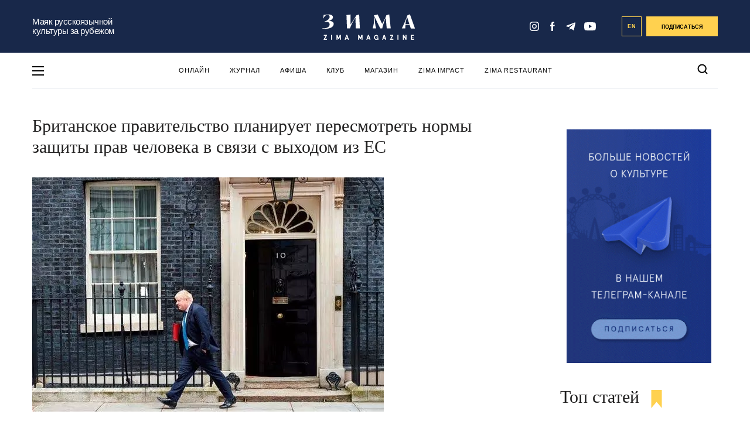

--- FILE ---
content_type: text/html; charset=UTF-8
request_url: https://zimamagazine.com/2020/09/britanskoe-pravitelstvo-planiruet-peresmotret-normy-zashhity-prav-cheloveka-v-svyazi-s-vyhodom-iz-es/
body_size: 22158
content:
<!DOCTYPE html>
<html lang="ru">
<head>
<meta name="yandex-verification" content="aefee572f90e5999" />
  
  <title>Британское правительство планирует пересмотреть нормы защиты прав человека в связи с выходом из ЕС - ZIMA Magazine</title>
  <link rel="manifest" href="/manifest.json">
  <link rel="prefetch" href="/manifest.json">
  <meta name="theme-color" content="#142a4c">
  <link rel="stylesheet" href="https://zimamagazine.com/wp-content/themes/zimastaging/fonts/fonts.css">
  <link rel="stylesheet" href="https://zimamagazine.com/wp-content/themes/zimastaging/css/build.css?v=1768683540">
  <link rel="stylesheet" href="https://zimamagazine.com/wp-content/themes/zimastaging/style.css?v=1768683540">
  <meta name="viewport" content="width=device-width, initial-scale=1.0, minimum-scale=1.0, maximum-scale=1.0, user-scalable=no">
  <meta name='robots' content='index, follow, max-image-preview:large, max-snippet:-1, max-video-preview:-1' />
<link rel="alternate" hreflang="ru-ru" href="https://zimamagazine.com/2020/09/britanskoe-pravitelstvo-planiruet-peresmotret-normy-zashhity-prav-cheloveka-v-svyazi-s-vyhodom-iz-es/" />
<link rel="alternate" hreflang="x-default" href="https://zimamagazine.com/2020/09/britanskoe-pravitelstvo-planiruet-peresmotret-normy-zashhity-prav-cheloveka-v-svyazi-s-vyhodom-iz-es/" />

	<!-- This site is optimized with the Yoast SEO plugin v22.5 - https://yoast.com/wordpress/plugins/seo/ -->
	<meta name="description" content="Отказ от общеевропейских норм в области прав человека может ускорить депортацию беженцев и мигрантов из Великобритании, а также изменить положение военных." />
	<link rel="canonical" href="https://zimamagazine.com/2020/09/britanskoe-pravitelstvo-planiruet-peresmotret-normy-zashhity-prav-cheloveka-v-svyazi-s-vyhodom-iz-es/" />
	<meta property="og:locale" content="ru_RU" />
	<meta property="og:type" content="article" />
	<meta property="og:title" content="Британское правительство планирует пересмотреть нормы защиты прав человека в связи с выходом из ЕС - ZIMA Magazine" />
	<meta property="og:description" content="Отказ от общеевропейских норм в области прав человека может ускорить депортацию беженцев и мигрантов из Великобритании, а также изменить положение военных." />
	<meta property="og:url" content="https://zimamagazine.com/2020/09/britanskoe-pravitelstvo-planiruet-peresmotret-normy-zashhity-prav-cheloveka-v-svyazi-s-vyhodom-iz-es/" />
	<meta property="og:site_name" content="ZIMA Magazine" />
	<meta property="article:published_time" content="2020-09-14T08:30:37+00:00" />
	<meta property="article:modified_time" content="2021-02-03T14:43:18+00:00" />
	<meta property="og:image" content="https://zimamagazine.com/wp-content/uploads/2020/09/73BA47AC-F230-4D7B-B7A6-BFE8D4C5E4F9.jpeg" />
	<meta property="og:image:width" content="600" />
	<meta property="og:image:height" content="400" />
	<meta property="og:image:type" content="image/jpeg" />
	<meta name="author" content="Редакция" />
	<script type="application/ld+json" class="yoast-schema-graph">{"@context":"https://schema.org","@graph":[{"@type":"WebPage","@id":"https://zimamagazine.com/2020/09/britanskoe-pravitelstvo-planiruet-peresmotret-normy-zashhity-prav-cheloveka-v-svyazi-s-vyhodom-iz-es/","url":"https://zimamagazine.com/2020/09/britanskoe-pravitelstvo-planiruet-peresmotret-normy-zashhity-prav-cheloveka-v-svyazi-s-vyhodom-iz-es/","name":"Британское правительство планирует пересмотреть нормы защиты прав человека в связи с выходом из ЕС - ZIMA Magazine","isPartOf":{"@id":"https://zimamagazine.com/#website"},"primaryImageOfPage":{"@id":"https://zimamagazine.com/2020/09/britanskoe-pravitelstvo-planiruet-peresmotret-normy-zashhity-prav-cheloveka-v-svyazi-s-vyhodom-iz-es/#primaryimage"},"image":{"@id":"https://zimamagazine.com/2020/09/britanskoe-pravitelstvo-planiruet-peresmotret-normy-zashhity-prav-cheloveka-v-svyazi-s-vyhodom-iz-es/#primaryimage"},"thumbnailUrl":"https://zimamagazine.com/wp-content/uploads/2020/09/73BA47AC-F230-4D7B-B7A6-BFE8D4C5E4F9.jpeg","datePublished":"2020-09-14T08:30:37+00:00","dateModified":"2021-02-03T14:43:18+00:00","author":{"@id":"https://zimamagazine.com/#/schema/person/ec7a1589697e7393780b0cdfdb614091"},"description":"Отказ от общеевропейских норм в области прав человека может ускорить депортацию беженцев и мигрантов из Великобритании, а также изменить положение военных.","breadcrumb":{"@id":"https://zimamagazine.com/2020/09/britanskoe-pravitelstvo-planiruet-peresmotret-normy-zashhity-prav-cheloveka-v-svyazi-s-vyhodom-iz-es/#breadcrumb"},"inLanguage":"ru-RU","potentialAction":[{"@type":"ReadAction","target":["https://zimamagazine.com/2020/09/britanskoe-pravitelstvo-planiruet-peresmotret-normy-zashhity-prav-cheloveka-v-svyazi-s-vyhodom-iz-es/"]}]},{"@type":"ImageObject","inLanguage":"ru-RU","@id":"https://zimamagazine.com/2020/09/britanskoe-pravitelstvo-planiruet-peresmotret-normy-zashhity-prav-cheloveka-v-svyazi-s-vyhodom-iz-es/#primaryimage","url":"https://zimamagazine.com/wp-content/uploads/2020/09/73BA47AC-F230-4D7B-B7A6-BFE8D4C5E4F9.jpeg","contentUrl":"https://zimamagazine.com/wp-content/uploads/2020/09/73BA47AC-F230-4D7B-B7A6-BFE8D4C5E4F9.jpeg","width":600,"height":400},{"@type":"BreadcrumbList","@id":"https://zimamagazine.com/2020/09/britanskoe-pravitelstvo-planiruet-peresmotret-normy-zashhity-prav-cheloveka-v-svyazi-s-vyhodom-iz-es/#breadcrumb","itemListElement":[{"@type":"ListItem","position":1,"name":"Главная страница","item":"https://zimamagazine.com/"},{"@type":"ListItem","position":2,"name":"Новости","item":"https://zimamagazine.com/category/news/"},{"@type":"ListItem","position":3,"name":"Британское правительство планирует пересмотреть нормы защиты прав человека в связи с выходом из ЕС"}]},{"@type":"WebSite","@id":"https://zimamagazine.com/#website","url":"https://zimamagazine.com/","name":"ZIMA Magazine","description":"Ведущее медиа на русском языке о жизни в Великобритании","potentialAction":[{"@type":"SearchAction","target":{"@type":"EntryPoint","urlTemplate":"https://zimamagazine.com/?s={search_term_string}"},"query-input":"required name=search_term_string"}],"inLanguage":"ru-RU"},{"@type":"Person","@id":"https://zimamagazine.com/#/schema/person/ec7a1589697e7393780b0cdfdb614091","name":"Редакция","image":{"@type":"ImageObject","inLanguage":"ru-RU","@id":"https://zimamagazine.com/#/schema/person/image/","url":"https://zimamagazine.com/wp-content/uploads/2014/10/giphy-96x96.gif","contentUrl":"https://zimamagazine.com/wp-content/uploads/2014/10/giphy-96x96.gif","caption":"Редакция"},"description":"Мы пишем новости.","url":"https://zimamagazine.com/author/editor/"}]}</script>
	<!-- / Yoast SEO plugin. -->


<link rel="amphtml" href="https://zimamagazine.com/2020/09/britanskoe-pravitelstvo-planiruet-peresmotret-normy-zashhity-prav-cheloveka-v-svyazi-s-vyhodom-iz-es/amp/" /><meta name="generator" content="AMP for WP 1.0.94"/><meta property="og:image" content="https://zimamagazine.com/wp-content/uploads/previews/7c45efa3b562ecec01c20ad21e375cf9-original-73BA47AC-F230-4D7B-B7A6-BFE8D4C5E4F9.jpeg"/><link rel="apple-touch-icon" sizes="180x180" href="/apple-touch-icon.png"><link rel="icon" type="image/png" sizes="32x32" href="/favicon-32x32.png"><link rel="icon" type="image/png" sizes="16x16" href="/favicon-16x16.png"><link rel="manifest" href="/site.webmanifest"><link rel="mask-icon" href="/safari-pinned-tab.svg" color="#5bbad5"><meta name="msapplication-TileColor" content="#da532c"><meta name="theme-color" content="#ffffff">
		<style type="text/css">
			.mistape-test, .mistape_mistake_inner {color: #18284a !important;}
			#mistape_dialog h2::before, #mistape_dialog .mistape_action, .mistape-letter-back {background-color: #18284a !important; }
			#mistape_reported_text:before, #mistape_reported_text:after {border-color: #18284a !important;}
            .mistape-letter-front .front-left {border-left-color: #18284a !important;}
            .mistape-letter-front .front-right {border-right-color: #18284a !important;}
            .mistape-letter-front .front-bottom, .mistape-letter-back > .mistape-letter-back-top, .mistape-letter-top {border-bottom-color: #18284a !important;}
            .mistape-logo svg {fill: #18284a !important;}
		</style>
		<style id='safe-svg-svg-icon-style-inline-css' type='text/css'>
.safe-svg-cover{text-align:center}.safe-svg-cover .safe-svg-inside{display:inline-block;max-width:100%}.safe-svg-cover svg{height:100%;max-height:100%;max-width:100%;width:100%}

</style>
<style id='classic-theme-styles-inline-css' type='text/css'>
/*! This file is auto-generated */
.wp-block-button__link{color:#fff;background-color:#32373c;border-radius:9999px;box-shadow:none;text-decoration:none;padding:calc(.667em + 2px) calc(1.333em + 2px);font-size:1.125em}.wp-block-file__button{background:#32373c;color:#fff;text-decoration:none}
</style>
<style id='global-styles-inline-css' type='text/css'>
body{--wp--preset--color--black: #000000;--wp--preset--color--cyan-bluish-gray: #abb8c3;--wp--preset--color--white: #ffffff;--wp--preset--color--pale-pink: #f78da7;--wp--preset--color--vivid-red: #cf2e2e;--wp--preset--color--luminous-vivid-orange: #ff6900;--wp--preset--color--luminous-vivid-amber: #fcb900;--wp--preset--color--light-green-cyan: #7bdcb5;--wp--preset--color--vivid-green-cyan: #00d084;--wp--preset--color--pale-cyan-blue: #8ed1fc;--wp--preset--color--vivid-cyan-blue: #0693e3;--wp--preset--color--vivid-purple: #9b51e0;--wp--preset--gradient--vivid-cyan-blue-to-vivid-purple: linear-gradient(135deg,rgba(6,147,227,1) 0%,rgb(155,81,224) 100%);--wp--preset--gradient--light-green-cyan-to-vivid-green-cyan: linear-gradient(135deg,rgb(122,220,180) 0%,rgb(0,208,130) 100%);--wp--preset--gradient--luminous-vivid-amber-to-luminous-vivid-orange: linear-gradient(135deg,rgba(252,185,0,1) 0%,rgba(255,105,0,1) 100%);--wp--preset--gradient--luminous-vivid-orange-to-vivid-red: linear-gradient(135deg,rgba(255,105,0,1) 0%,rgb(207,46,46) 100%);--wp--preset--gradient--very-light-gray-to-cyan-bluish-gray: linear-gradient(135deg,rgb(238,238,238) 0%,rgb(169,184,195) 100%);--wp--preset--gradient--cool-to-warm-spectrum: linear-gradient(135deg,rgb(74,234,220) 0%,rgb(151,120,209) 20%,rgb(207,42,186) 40%,rgb(238,44,130) 60%,rgb(251,105,98) 80%,rgb(254,248,76) 100%);--wp--preset--gradient--blush-light-purple: linear-gradient(135deg,rgb(255,206,236) 0%,rgb(152,150,240) 100%);--wp--preset--gradient--blush-bordeaux: linear-gradient(135deg,rgb(254,205,165) 0%,rgb(254,45,45) 50%,rgb(107,0,62) 100%);--wp--preset--gradient--luminous-dusk: linear-gradient(135deg,rgb(255,203,112) 0%,rgb(199,81,192) 50%,rgb(65,88,208) 100%);--wp--preset--gradient--pale-ocean: linear-gradient(135deg,rgb(255,245,203) 0%,rgb(182,227,212) 50%,rgb(51,167,181) 100%);--wp--preset--gradient--electric-grass: linear-gradient(135deg,rgb(202,248,128) 0%,rgb(113,206,126) 100%);--wp--preset--gradient--midnight: linear-gradient(135deg,rgb(2,3,129) 0%,rgb(40,116,252) 100%);--wp--preset--font-size--small: 13px;--wp--preset--font-size--medium: 20px;--wp--preset--font-size--large: 36px;--wp--preset--font-size--x-large: 42px;--wp--preset--spacing--20: 0.44rem;--wp--preset--spacing--30: 0.67rem;--wp--preset--spacing--40: 1rem;--wp--preset--spacing--50: 1.5rem;--wp--preset--spacing--60: 2.25rem;--wp--preset--spacing--70: 3.38rem;--wp--preset--spacing--80: 5.06rem;--wp--preset--shadow--natural: 6px 6px 9px rgba(0, 0, 0, 0.2);--wp--preset--shadow--deep: 12px 12px 50px rgba(0, 0, 0, 0.4);--wp--preset--shadow--sharp: 6px 6px 0px rgba(0, 0, 0, 0.2);--wp--preset--shadow--outlined: 6px 6px 0px -3px rgba(255, 255, 255, 1), 6px 6px rgba(0, 0, 0, 1);--wp--preset--shadow--crisp: 6px 6px 0px rgba(0, 0, 0, 1);}:where(.is-layout-flex){gap: 0.5em;}:where(.is-layout-grid){gap: 0.5em;}body .is-layout-flow > .alignleft{float: left;margin-inline-start: 0;margin-inline-end: 2em;}body .is-layout-flow > .alignright{float: right;margin-inline-start: 2em;margin-inline-end: 0;}body .is-layout-flow > .aligncenter{margin-left: auto !important;margin-right: auto !important;}body .is-layout-constrained > .alignleft{float: left;margin-inline-start: 0;margin-inline-end: 2em;}body .is-layout-constrained > .alignright{float: right;margin-inline-start: 2em;margin-inline-end: 0;}body .is-layout-constrained > .aligncenter{margin-left: auto !important;margin-right: auto !important;}body .is-layout-constrained > :where(:not(.alignleft):not(.alignright):not(.alignfull)){max-width: var(--wp--style--global--content-size);margin-left: auto !important;margin-right: auto !important;}body .is-layout-constrained > .alignwide{max-width: var(--wp--style--global--wide-size);}body .is-layout-flex{display: flex;}body .is-layout-flex{flex-wrap: wrap;align-items: center;}body .is-layout-flex > *{margin: 0;}body .is-layout-grid{display: grid;}body .is-layout-grid > *{margin: 0;}:where(.wp-block-columns.is-layout-flex){gap: 2em;}:where(.wp-block-columns.is-layout-grid){gap: 2em;}:where(.wp-block-post-template.is-layout-flex){gap: 1.25em;}:where(.wp-block-post-template.is-layout-grid){gap: 1.25em;}.has-black-color{color: var(--wp--preset--color--black) !important;}.has-cyan-bluish-gray-color{color: var(--wp--preset--color--cyan-bluish-gray) !important;}.has-white-color{color: var(--wp--preset--color--white) !important;}.has-pale-pink-color{color: var(--wp--preset--color--pale-pink) !important;}.has-vivid-red-color{color: var(--wp--preset--color--vivid-red) !important;}.has-luminous-vivid-orange-color{color: var(--wp--preset--color--luminous-vivid-orange) !important;}.has-luminous-vivid-amber-color{color: var(--wp--preset--color--luminous-vivid-amber) !important;}.has-light-green-cyan-color{color: var(--wp--preset--color--light-green-cyan) !important;}.has-vivid-green-cyan-color{color: var(--wp--preset--color--vivid-green-cyan) !important;}.has-pale-cyan-blue-color{color: var(--wp--preset--color--pale-cyan-blue) !important;}.has-vivid-cyan-blue-color{color: var(--wp--preset--color--vivid-cyan-blue) !important;}.has-vivid-purple-color{color: var(--wp--preset--color--vivid-purple) !important;}.has-black-background-color{background-color: var(--wp--preset--color--black) !important;}.has-cyan-bluish-gray-background-color{background-color: var(--wp--preset--color--cyan-bluish-gray) !important;}.has-white-background-color{background-color: var(--wp--preset--color--white) !important;}.has-pale-pink-background-color{background-color: var(--wp--preset--color--pale-pink) !important;}.has-vivid-red-background-color{background-color: var(--wp--preset--color--vivid-red) !important;}.has-luminous-vivid-orange-background-color{background-color: var(--wp--preset--color--luminous-vivid-orange) !important;}.has-luminous-vivid-amber-background-color{background-color: var(--wp--preset--color--luminous-vivid-amber) !important;}.has-light-green-cyan-background-color{background-color: var(--wp--preset--color--light-green-cyan) !important;}.has-vivid-green-cyan-background-color{background-color: var(--wp--preset--color--vivid-green-cyan) !important;}.has-pale-cyan-blue-background-color{background-color: var(--wp--preset--color--pale-cyan-blue) !important;}.has-vivid-cyan-blue-background-color{background-color: var(--wp--preset--color--vivid-cyan-blue) !important;}.has-vivid-purple-background-color{background-color: var(--wp--preset--color--vivid-purple) !important;}.has-black-border-color{border-color: var(--wp--preset--color--black) !important;}.has-cyan-bluish-gray-border-color{border-color: var(--wp--preset--color--cyan-bluish-gray) !important;}.has-white-border-color{border-color: var(--wp--preset--color--white) !important;}.has-pale-pink-border-color{border-color: var(--wp--preset--color--pale-pink) !important;}.has-vivid-red-border-color{border-color: var(--wp--preset--color--vivid-red) !important;}.has-luminous-vivid-orange-border-color{border-color: var(--wp--preset--color--luminous-vivid-orange) !important;}.has-luminous-vivid-amber-border-color{border-color: var(--wp--preset--color--luminous-vivid-amber) !important;}.has-light-green-cyan-border-color{border-color: var(--wp--preset--color--light-green-cyan) !important;}.has-vivid-green-cyan-border-color{border-color: var(--wp--preset--color--vivid-green-cyan) !important;}.has-pale-cyan-blue-border-color{border-color: var(--wp--preset--color--pale-cyan-blue) !important;}.has-vivid-cyan-blue-border-color{border-color: var(--wp--preset--color--vivid-cyan-blue) !important;}.has-vivid-purple-border-color{border-color: var(--wp--preset--color--vivid-purple) !important;}.has-vivid-cyan-blue-to-vivid-purple-gradient-background{background: var(--wp--preset--gradient--vivid-cyan-blue-to-vivid-purple) !important;}.has-light-green-cyan-to-vivid-green-cyan-gradient-background{background: var(--wp--preset--gradient--light-green-cyan-to-vivid-green-cyan) !important;}.has-luminous-vivid-amber-to-luminous-vivid-orange-gradient-background{background: var(--wp--preset--gradient--luminous-vivid-amber-to-luminous-vivid-orange) !important;}.has-luminous-vivid-orange-to-vivid-red-gradient-background{background: var(--wp--preset--gradient--luminous-vivid-orange-to-vivid-red) !important;}.has-very-light-gray-to-cyan-bluish-gray-gradient-background{background: var(--wp--preset--gradient--very-light-gray-to-cyan-bluish-gray) !important;}.has-cool-to-warm-spectrum-gradient-background{background: var(--wp--preset--gradient--cool-to-warm-spectrum) !important;}.has-blush-light-purple-gradient-background{background: var(--wp--preset--gradient--blush-light-purple) !important;}.has-blush-bordeaux-gradient-background{background: var(--wp--preset--gradient--blush-bordeaux) !important;}.has-luminous-dusk-gradient-background{background: var(--wp--preset--gradient--luminous-dusk) !important;}.has-pale-ocean-gradient-background{background: var(--wp--preset--gradient--pale-ocean) !important;}.has-electric-grass-gradient-background{background: var(--wp--preset--gradient--electric-grass) !important;}.has-midnight-gradient-background{background: var(--wp--preset--gradient--midnight) !important;}.has-small-font-size{font-size: var(--wp--preset--font-size--small) !important;}.has-medium-font-size{font-size: var(--wp--preset--font-size--medium) !important;}.has-large-font-size{font-size: var(--wp--preset--font-size--large) !important;}.has-x-large-font-size{font-size: var(--wp--preset--font-size--x-large) !important;}
.wp-block-navigation a:where(:not(.wp-element-button)){color: inherit;}
:where(.wp-block-post-template.is-layout-flex){gap: 1.25em;}:where(.wp-block-post-template.is-layout-grid){gap: 1.25em;}
:where(.wp-block-columns.is-layout-flex){gap: 2em;}:where(.wp-block-columns.is-layout-grid){gap: 2em;}
.wp-block-pullquote{font-size: 1.5em;line-height: 1.6;}
</style>
<link rel='stylesheet' id='wpo_min-header-0-css' href='https://zimamagazine.com/wp-content/cache/wpo-minify/1766195724/assets/wpo-minify-header-37ca3af4.min.css' type='text/css' media='all' />
<script type="text/javascript" id="wpo_min-header-0-js-extra">
/* <![CDATA[ */
var wpml_cookies = {"wp-wpml_current_language":{"value":"ru","expires":1,"path":"\/"}};
var wpml_cookies = {"wp-wpml_current_language":{"value":"ru","expires":1,"path":"\/"}};
/* ]]> */
</script>
<script type="text/javascript" src="https://zimamagazine.com/wp-content/cache/wpo-minify/1766195724/assets/wpo-minify-header-392b058f.min.js" id="wpo_min-header-0-js" defer="defer" data-wp-strategy="defer"></script>
<script type="text/javascript" id="wpo_min-header-1-js-extra">
/* <![CDATA[ */
var localize = {"loading":"\u0437\u0430\u0433\u0440\u0443\u0437\u043a\u0430...","loadmore":"\u0437\u0430\u0433\u0440\u0443\u0437\u0438\u0442\u044c \u0435\u0449\u0451","ajaxurl":"https:\/\/zimamagazine.com\/wp-admin\/admin-ajax.php"};
/* ]]> */
</script>
<script type="text/javascript" src="https://zimamagazine.com/wp-content/cache/wpo-minify/1766195724/assets/wpo-minify-header-58922449.min.js" id="wpo_min-header-1-js"></script>
<meta name="generator" content="WPML ver:4.6.10 stt:1,47;" />
<link rel="icon" href="https://zimamagazine.com/wp-content/uploads/2022/10/cropped-zima_icon_circle_blue_new_512x512-32x32.png" sizes="32x32" />
<link rel="icon" href="https://zimamagazine.com/wp-content/uploads/2022/10/cropped-zima_icon_circle_blue_new_512x512-192x192.png" sizes="192x192" />
<link rel="apple-touch-icon" href="https://zimamagazine.com/wp-content/uploads/2022/10/cropped-zima_icon_circle_blue_new_512x512-180x180.png" />
<meta name="msapplication-TileImage" content="https://zimamagazine.com/wp-content/uploads/2022/10/cropped-zima_icon_circle_blue_new_512x512-270x270.png" />
		<!-- Facebook Pixel Code -->
		<script>
			var aepc_pixel = {"pixel_id":"238480104108244","user":{},"enable_advanced_events":"yes","fire_delay":"0"},
				aepc_pixel_args = [],
				aepc_extend_args = function( args ) {
					if ( typeof args === 'undefined' ) {
						args = {};
					}

					for(var key in aepc_pixel_args)
						args[key] = aepc_pixel_args[key];

					return args;
				};

			// Extend args
			if ( 'yes' === aepc_pixel.enable_advanced_events ) {
				aepc_pixel_args.userAgent = navigator.userAgent;
				aepc_pixel_args.language = navigator.language;

				if ( document.referrer.indexOf( document.domain ) < 0 ) {
					aepc_pixel_args.referrer = document.referrer;
				}
			}
		</script>
		<script>
						!function(f,b,e,v,n,t,s){if(f.fbq)return;n=f.fbq=function(){n.callMethod?
				n.callMethod.apply(n,arguments):n.queue.push(arguments)};if(!f._fbq)f._fbq=n;
				n.push=n;n.loaded=!0;n.version='2.0';n.agent='dvpixelcaffeinewordpress';n.queue=[];t=b.createElement(e);t.async=!0;
				t.src=v;s=b.getElementsByTagName(e)[0];s.parentNode.insertBefore(t,s)}(window,
				document,'script','https://connect.facebook.net/en_US/fbevents.js');
			
						fbq('init', aepc_pixel.pixel_id, aepc_pixel.user);

						setTimeout( function() {
				fbq('track', "PageView", aepc_pixel_args);
			}, aepc_pixel.fire_delay * 1000 );
					</script>
				<noscript><img height="1" width="1" style="display:none"
		               src="https://www.facebook.com/tr?id=238480104108244&ev=PageView&noscript=1"
			/></noscript>
				<!-- End Facebook Pixel Code -->
				<style type="text/css" id="wp-custom-css">
			input#EMBED_FORM_EMAIL_LABEL::placeholder {
    color: #fff;
}

@media (max-width: 750px) {
.subscription-follow__title_new {
    font-size: 10vw;
    margin-bottom: 29px;
	}}

.subscription-follow__title_new {
    font-family: Bluu Zima;
}

@media (min-width: 751px) {
.subscription-follow__title_new {
    font-size: 26px;
    margin-bottom: 29px;
	}}
/* Контейнер меню */
#menu-osnovnoe-menju {
  position: relative;
}
#menu-osnovnoe-menju li {
	position: relative;
}

/* Скрываем вложенные пункты */
#menu-osnovnoe-menju li ul {
  display: none;
  position: absolute;
  top: 100%;     /* сразу под родительским пунктом */
  left: 0;       /* выравнивается по левому краю самого пункта li */
  background: #fff;
  list-style: none;
  margin: 0;
  padding: 0;
  min-width: 200px;
  border: 1px solid #ddd;
  z-index: 9999;
}


/* Показываем при наведении */
#menu-osnovnoe-menju li:hover > ul {
  display: block;
}

/* Стили подменю */
#menu-osnovnoe-menju li ul li {
  padding: 8px;
}

#menu-osnovnoe-menju li ul li a {
  display: block;
  text-decoration: none;
  color: #333;
line-height: 1.3; /* уменьшили межстрочный интервал */
  padding: 5px 10px; /* можно ещё уменьшить вертикальные отступы */
}

#menu-osnovnoe-menju li ul li a:hover {
  background: #f5f5f5;
}
.nl_older_magazines {
    display: none !important;
}
.heading .h2 {
    color: #17294D !important; /* ZIMA BLUE */
}
.nl_inside_circle {
    background-color: #2E5299 !important; /* ZIMA Background Blue */
    color: #fff !important; /* цифра останется белой */
}
/* меняем фон у блока с акцией (раньше был жёлтый) */
.nl_promo {
    background: #F2F6FF !important; /* ZIMA Snow White */
}
/* кнопка "Заказать" — меняем цвет на ZIMA Blue */
a.nl_orange_button {
    background-color: #2E5299 !important;
    border-color: #2E5299 !important;
    color: #fff !important; /* текст белый для контраста */
}
		</style>
		<script type="application/ld+json">
        {
            "@context": "http://schema.org",
            "@type": "Organization",
            "name": "ZIMA MAGAZINE",
            "logo": "https://zimamagazine.com/wp-content/themes/zima/assets/images/png/social/default-share-image.png",
            "url": "https://zimamagazine.com",
            "sameAs": [
                "https://www.instagram.com/Zima_magazine" ,
                "https://www.facebook.com/ZIMAmagazine" ,
                "https://t.me/zimamagazine"
            ]
        }
    </script>

    <script type="application/ld+json">
    {
      "@context": "https://schema.org",
      "@type": "WebSite",
      "url": "https://zimamagazine.com/",
      "potentialAction": {
        "@type": "SearchAction",
        "target": "https://zimamagazine.com/?s={search_term_string}",
        "query-input": "required name=search_term_string"
      }
    }
    </script>
<!-- Google Tag Manager -->
<script>(function(w,d,s,l,i){w[l]=w[l]||[];w[l].push({'gtm.start':
new Date().getTime(),event:'gtm.js'});var f=d.getElementsByTagName(s)[0],
j=d.createElement(s),dl=l!='dataLayer'?'&l='+l:'';j.async=true;j.src=
'https://www.googletagmanager.com/gtm.js?id='+i+dl;f.parentNode.insertBefore(j,f);
})(window,document,'script','dataLayer','GTM-P887KJVT');</script>
<!-- End Google Tag Manager -->

<link rel="preconnect" href="https://fonts.googleapis.com">
<link rel="preconnect" href="https://fonts.gstatic.com" crossorigin>
<link href="https://fonts.googleapis.com/css2?family=PT+Serif:ital,wght@0,400;0,700;1,400;1,700&display=swap" rel="stylesheet">
</head>
<body class="main_page">
  <!-- Google Tag Manager (noscript) -->
<noscript><iframe src="https://www.googletagmanager.com/ns.html?id=GTM-P887KJVT"
height="0" width="0" style="display:none;visibility:hidden"></iframe></noscript>
<!-- End Google Tag Manager (noscript) -->
<div class="menu-pop-up" id="menu_pop_up">
  <div class="menu-pop-up__area" onclick="menuToggle()"></div>
  <div class="menu-pop-up__sidebar">
    <button class="menu-pop-up__sidebar-close" onclick="menuToggle()">
      <svg width="24" height="25" viewBox="0 0 24 25" fill="none"><rect x="24" y="21.9006" width="2.69324" height="30.9723" transform="rotate(135 24 21.9006)" fill="#18284A"/>
        <rect x="21.9004" y="0.200195" width="2.69324" height="30.9723" transform="rotate(45 21.9004 0.200195)" fill="#18284A"/>
      </svg>
    </button>
    <div class="menu-pop-up__row">
      <div class="menu-pop-up__logo">
        <svg id="left-menu-logo" viewBox="0 0 500.1 137.6" width="100%" height="100%">
                <polygon points="8 111.7 8 115.5 19.1 115.5 7.4 135.3 7.4 137.2 25 137.2 25 133.4 13 133.4 24.5 113.7 24.5 111.7 8 111.7"></polygon><rect x="47.8" y="111.7" width="4" height="25.6"></rect><polygon points="94.2 111.7 87.8 128.7 81.5 111.7 76.8 111.7 76.8 137.2 80.8 137.2 80.8 120 86.4 134.9 89.3 134.9 94.9 120 94.9 137.2 98.9 137.2 98.9 111.7 94.2 111.7"></polygon><path d="M131.9,116.8l3.4,10.3h-6.7Zm-1.9-5.1-8.9,25.6h4.1l2.1-6.4h9.1l2.1,6.4h4.1l-8.9-25.6Z"></path><polygon points="211.2 111.7 204.9 128.7 198.5 111.7 193.8 111.7 193.8 137.2 197.8 137.2 197.8 120 203.4 134.9 206.3 134.9 211.9 120 211.9 137.2 216 137.2 216 111.7 211.2 111.7"></polygon><path d="M248.9,116.8l3.4,10.3h-6.7Zm-1.9-5.1-8.9,25.6h4.1l2.1-6.4h9.1l2.1,6.4h4.1l-8.9-25.6Z"></path><path d="M297.7,134.1a7.47,7.47,0,0,1-6.7,3.5c-6,0-11.6-4.1-11.6-13.1s5.7-13.1,11.8-13.1c5.5,0,9.2,3.3,10.2,7.9l-3.7,1.1c-1.2-3.5-3.5-5.2-6.5-5.2-4.4,0-7.7,3.1-7.7,9.3,0,6.4,3.4,9.3,7.7,9.3,4,0,5.9-2.7,6.3-5.8h-5v-3.5h9v12.9H298Z"></path><path d="M335.8,111.7l8.9,25.6h-4.1l-2.1-6.4h-9.1l-2.1,6.4h-4.1l8.9-25.6Zm-5.3,15.4h6.7l-3.4-10.3Z"></path><polygon points="366.4 111.7 382.9 111.7 382.9 113.7 371.4 133.4 383.4 133.4 383.4 137.2 365.8 137.2 365.8 135.3 377.5 115.5 366.4 115.5 366.4 111.7"></polygon><rect x="406.2" y="111.7" width="4" height="25.6"></rect><polygon points="453.9 111.7 453.9 137.2 449.6 137.2 439.2 118.9 439.2 137.2 435.1 137.2 435.1 111.7 439.5 111.7 449.9 130.1 449.9 111.7 453.9 111.7"></polygon><polygon points="494.1 111.7 494.1 115.5 483 115.5 483 121.8 491.9 121.8 491.9 125.6 483 125.6 483 133.4 494.5 133.4 494.5 137.2 478.9 137.2 478.9 111.7 494.1 111.7"></polygon><polygon points="8 111.7 24.5 111.7 24.5 113.7 13 133.4 25 133.4 25 137.2 7.4 137.2 7.4 135.3 19.1 115.5 8 115.5 8 111.7"></polygon><rect x="47.8" y="111.7" width="4" height="25.6"></rect><polygon points="76.8 111.7 81.5 111.7 87.8 128.7 94.2 111.7 98.9 111.7 98.9 137.2 94.9 137.2 94.9 120 89.3 134.9 86.4 134.9 80.8 120 80.8 137.2 76.8 137.2 76.8 111.7"></polygon><path d="M133.8,111.7l8.9,25.6h-4.1l-2.1-6.4h-9.1l-2.1,6.4h-4.1l8.9-25.6Zm-5.3,15.4h6.7l-3.4-10.3Z"></path><polygon points="193.8 111.7 198.5 111.7 204.9 128.7 211.2 111.7 216 111.7 216 137.2 211.9 137.2 211.9 120 206.3 134.9 203.4 134.9 197.8 120 197.8 137.2 193.8 137.2 193.8 111.7"></polygon><path d="M250.8,111.7l8.9,25.6h-4.1l-2.1-6.4h-9.1l-2.1,6.4h-4.1l8.9-25.6Zm-5.3,15.4h6.7l-3.4-10.3Z"></path><path d="M297.7,134.1a7.47,7.47,0,0,1-6.7,3.5c-6,0-11.6-4.1-11.6-13.1s5.7-13.1,11.8-13.1c5.5,0,9.2,3.3,10.2,7.9l-3.7,1.1c-1.2-3.5-3.5-5.2-6.5-5.2-4.4,0-7.7,3.1-7.7,9.3,0,6.4,3.4,9.3,7.7,9.3,4,0,5.9-2.7,6.3-5.8h-5v-3.5h9v12.9H298Z"></path><path d="M335.8,111.7l8.9,25.6h-4.1l-2.1-6.4h-9.1l-2.1,6.4h-4.1l8.9-25.6Zm-5.3,15.4h6.7l-3.4-10.3Z"></path><polygon points="366.4 111.7 382.9 111.7 382.9 113.7 371.4 133.4 383.4 133.4 383.4 137.2 365.8 137.2 365.8 135.3 377.5 115.5 366.4 115.5 366.4 111.7"></polygon><rect x="406.2" y="111.7" width="4" height="25.6"></rect><polygon points="453.9 111.7 453.9 137.2 449.6 137.2 439.2 118.9 439.2 137.2 435.1 137.2 435.1 111.7 439.5 111.7 449.9 130.1 449.9 111.7 453.9 111.7"></polygon><polygon points="494.1 111.7 494.1 115.5 483 115.5 483 121.8 491.9 121.8 491.9 125.6 483 125.6 483 133.4 494.5 133.4 494.5 137.2 478.9 137.2 478.9 111.7 494.1 111.7"></polygon><path d="M322.9,51.9c6.3-10.2,17.4-32,22.7-46.8L360.9.4l8.2,75.9H347.4l-5.1-58.2c-6.1,14.4-15.7,40.8-18.7,58.2H312.7L284.4,18.2c-1.8,23.3,2.2,43.5,6.1,58.1H271.7A494.7,494.7,0,0,0,283,15.1l-4.8-9.8L298.8.5Z"></path><path d="M198.6.5,183.9,5.2C169,29,163.6,38.4,152,54.9L152.5.7l-22,3,2.4,72.7h16.2c4.4-15.4,21.5-47.5,29.7-58.9l1.4,58.9h22.4Z"></path><path d="M33.8,36.2v-.7c10.6-2.7,24.5-9,23-21.3C55.7,5.1,44.8.7,32.6.7,19.1.7,20.3,2.6,9.5,2.5H6.9S5.6,11.7,3.7,22.2l1.4.3C12.3,7.7,19.7,4.2,24.3,3.4c11.1-2,18.3,6.9,13.1,17.5C33.6,28.8,21,36.2,11.1,39.3l.2,1.5c16.1-2.7,27.1,1.8,27.6,13.5C39.4,67,25.6,76.9,0,75.4l.2,1.9c41.7,5.2,61.5-10.2,60.9-25.5-.5-11-11.3-16.6-27.3-15.6"></path><path d="M500.1,76.3,472.9,0,459.1,5.4C448.5,34.7,438.4,58,428.6,76.3h19c.1-5.3,0-10.9.9-20.8,3.8-.3,7.9-.6,10.7-.6,2.5,0,7.3,0,11.4.2l6.8,21.2ZM459.3,52.5c-2.3,0-6.5,0-10.3-.1a185.84,185.84,0,0,1,8.7-37.7l12,37.4c-3.4.3-8,.4-10.4.4"></path>
              </svg>
      </div>
    </div>
    <div class="menu-pop-up__row">
    
        <ul id="menu-razdely" class="menu-pop-up__nav"><li id="menu-item-117682" class="menu-item menu-item-type-taxonomy menu-item-object-category menu-item-117682 menu-pop-up__link"><a href="https://zimamagazine.com/category/culture/">КУЛЬТУРА</a></li>
<li id="menu-item-117684" class="menu-item menu-item-type-taxonomy menu-item-object-category menu-item-117684 menu-pop-up__link"><a href="https://zimamagazine.com/category/mesta/">ГИДЫ</a></li>
<li id="menu-item-117683" class="menu-item menu-item-type-taxonomy menu-item-object-category menu-item-117683 menu-pop-up__link"><a href="https://zimamagazine.com/category/people/">ЛЮДИ</a></li>
<li id="menu-item-192895" class="menu-item menu-item-type-taxonomy menu-item-object-category menu-item-192895 menu-pop-up__link"><a href="https://zimamagazine.com/category/lifestyle/">ОБРАЗ ЖИЗНИ</a></li>
<li id="menu-item-192901" class="menu-item menu-item-type-taxonomy menu-item-object-category menu-item-192901 menu-pop-up__link"><a href="https://zimamagazine.com/category/business/">ПОЛЕЗНО</a></li>
</ul>    
        <ul id="menu-levoe-dop-menju" class="menu-pop-up__nav menu-pop-up__nav_additional"><li id="menu-item-104614" class="menu-item menu-item-type-post_type menu-item-object-page menu-item-104614 menu-pop-up__link menu-pop-up__link_additional"><a href="https://zimamagazine.com/podpiska-na-rassylku/">Подписаться на рассылку</a></li>
<li id="menu-item-103711" class="menu-item menu-item-type-post_type menu-item-object-page menu-item-103711 menu-pop-up__link menu-pop-up__link_additional"><a href="https://zimamagazine.com/for-partners/">Партнерам</a></li>
<li id="menu-item-103713" class="menu-item menu-item-type-post_type menu-item-object-page menu-item-103713 menu-pop-up__link menu-pop-up__link_additional"><a href="https://zimamagazine.com/about-project/">О проекте</a></li>
<li id="menu-item-185488" class="menu-item menu-item-type-custom menu-item-object-custom menu-item-185488 menu-pop-up__link menu-pop-up__link_additional"><a href="https://zimamagazine.com/en/">Switch to English</a></li>
</ul>      
    </div>
  </div>
</div>

  
  <!--
  <div class="stayhome">
    <div class="stayhome-inner">
      <div class="stayhome-text">
        <span class="item">STAY HOME <span class="stayhome-triangle"></span></span>
        <span class="item">SAVE LIVES <span class="stayhome-triangle"></span></span>
        <span class="item">READ <a href="/nashlondon/">#НАШЛОНДОН</a></span></span>
    </div>
  </div>
  </div>!-->
  
<div id="content">
  <header class="header season-may">
    <div class="header-top-placeholder"></div>
    <div class="header-top">
	<div class="header-top_spring_d-left"></div>
	<div class="header-top_spring_d-right"></div>
	<div class="header-top_spring_center">
		<div class="header-top_spring_m-left"></div>
		<div class="header-top_spring_m-right"></div>
	</div>
      <div class="header-top__container wrapper">
        <div class="header-flex">
          <div class="header-top__burger">
            <button onclick="menuToggle(this)">
              <svg width="20" height="16" viewBox="0 0 20 16" fill="none" xmlns="http://www.w3.org/2000/svg">
                <path class="burger-btn--1" d="M0 1H20" stroke="black" stroke-width="2"/>
                <path class="burger-btn--2" d="M0 8H20" stroke="black" stroke-width="2"/>
                <path class="burger-btn--3" d="M0 15H20" stroke="black" stroke-width="2"/>
              </svg>
            </button>
          </div>
          <div class="header-top__tagline">
			<!--<div class="header-top__space"></div>-->
			<div class="header-top__description">
				<p><p>Маяк русскоязычной</p>
<p>культуры за рубежом</p></p>
			</div>
          </div>
          <div class="header-top__logo"><a href="https://zimamagazine.com">
              <svg id="newlogo" viewBox="0 0 500.1 137.6" width="100%" height="100%" style="display: none;">
                <polygon points="8 111.7 8 115.5 19.1 115.5 7.4 135.3 7.4 137.2 25 137.2 25 133.4 13 133.4 24.5 113.7 24.5 111.7 8 111.7"></polygon><rect x="47.8" y="111.7" width="4" height="25.6"></rect><polygon points="94.2 111.7 87.8 128.7 81.5 111.7 76.8 111.7 76.8 137.2 80.8 137.2 80.8 120 86.4 134.9 89.3 134.9 94.9 120 94.9 137.2 98.9 137.2 98.9 111.7 94.2 111.7"></polygon><path d="M131.9,116.8l3.4,10.3h-6.7Zm-1.9-5.1-8.9,25.6h4.1l2.1-6.4h9.1l2.1,6.4h4.1l-8.9-25.6Z"></path><polygon points="211.2 111.7 204.9 128.7 198.5 111.7 193.8 111.7 193.8 137.2 197.8 137.2 197.8 120 203.4 134.9 206.3 134.9 211.9 120 211.9 137.2 216 137.2 216 111.7 211.2 111.7"></polygon><path d="M248.9,116.8l3.4,10.3h-6.7Zm-1.9-5.1-8.9,25.6h4.1l2.1-6.4h9.1l2.1,6.4h4.1l-8.9-25.6Z"></path><path d="M297.7,134.1a7.47,7.47,0,0,1-6.7,3.5c-6,0-11.6-4.1-11.6-13.1s5.7-13.1,11.8-13.1c5.5,0,9.2,3.3,10.2,7.9l-3.7,1.1c-1.2-3.5-3.5-5.2-6.5-5.2-4.4,0-7.7,3.1-7.7,9.3,0,6.4,3.4,9.3,7.7,9.3,4,0,5.9-2.7,6.3-5.8h-5v-3.5h9v12.9H298Z"></path><path d="M335.8,111.7l8.9,25.6h-4.1l-2.1-6.4h-9.1l-2.1,6.4h-4.1l8.9-25.6Zm-5.3,15.4h6.7l-3.4-10.3Z"></path><polygon points="366.4 111.7 382.9 111.7 382.9 113.7 371.4 133.4 383.4 133.4 383.4 137.2 365.8 137.2 365.8 135.3 377.5 115.5 366.4 115.5 366.4 111.7"></polygon><rect x="406.2" y="111.7" width="4" height="25.6"></rect><polygon points="453.9 111.7 453.9 137.2 449.6 137.2 439.2 118.9 439.2 137.2 435.1 137.2 435.1 111.7 439.5 111.7 449.9 130.1 449.9 111.7 453.9 111.7"></polygon><polygon points="494.1 111.7 494.1 115.5 483 115.5 483 121.8 491.9 121.8 491.9 125.6 483 125.6 483 133.4 494.5 133.4 494.5 137.2 478.9 137.2 478.9 111.7 494.1 111.7"></polygon><polygon points="8 111.7 24.5 111.7 24.5 113.7 13 133.4 25 133.4 25 137.2 7.4 137.2 7.4 135.3 19.1 115.5 8 115.5 8 111.7"></polygon><rect x="47.8" y="111.7" width="4" height="25.6"></rect><polygon points="76.8 111.7 81.5 111.7 87.8 128.7 94.2 111.7 98.9 111.7 98.9 137.2 94.9 137.2 94.9 120 89.3 134.9 86.4 134.9 80.8 120 80.8 137.2 76.8 137.2 76.8 111.7"></polygon><path d="M133.8,111.7l8.9,25.6h-4.1l-2.1-6.4h-9.1l-2.1,6.4h-4.1l8.9-25.6Zm-5.3,15.4h6.7l-3.4-10.3Z"></path><polygon points="193.8 111.7 198.5 111.7 204.9 128.7 211.2 111.7 216 111.7 216 137.2 211.9 137.2 211.9 120 206.3 134.9 203.4 134.9 197.8 120 197.8 137.2 193.8 137.2 193.8 111.7"></polygon><path d="M250.8,111.7l8.9,25.6h-4.1l-2.1-6.4h-9.1l-2.1,6.4h-4.1l8.9-25.6Zm-5.3,15.4h6.7l-3.4-10.3Z"></path><path d="M297.7,134.1a7.47,7.47,0,0,1-6.7,3.5c-6,0-11.6-4.1-11.6-13.1s5.7-13.1,11.8-13.1c5.5,0,9.2,3.3,10.2,7.9l-3.7,1.1c-1.2-3.5-3.5-5.2-6.5-5.2-4.4,0-7.7,3.1-7.7,9.3,0,6.4,3.4,9.3,7.7,9.3,4,0,5.9-2.7,6.3-5.8h-5v-3.5h9v12.9H298Z"></path><path d="M335.8,111.7l8.9,25.6h-4.1l-2.1-6.4h-9.1l-2.1,6.4h-4.1l8.9-25.6Zm-5.3,15.4h6.7l-3.4-10.3Z"></path><polygon points="366.4 111.7 382.9 111.7 382.9 113.7 371.4 133.4 383.4 133.4 383.4 137.2 365.8 137.2 365.8 135.3 377.5 115.5 366.4 115.5 366.4 111.7"></polygon><rect x="406.2" y="111.7" width="4" height="25.6"></rect><polygon points="453.9 111.7 453.9 137.2 449.6 137.2 439.2 118.9 439.2 137.2 435.1 137.2 435.1 111.7 439.5 111.7 449.9 130.1 449.9 111.7 453.9 111.7"></polygon><polygon points="494.1 111.7 494.1 115.5 483 115.5 483 121.8 491.9 121.8 491.9 125.6 483 125.6 483 133.4 494.5 133.4 494.5 137.2 478.9 137.2 478.9 111.7 494.1 111.7"></polygon><path d="M322.9,51.9c6.3-10.2,17.4-32,22.7-46.8L360.9.4l8.2,75.9H347.4l-5.1-58.2c-6.1,14.4-15.7,40.8-18.7,58.2H312.7L284.4,18.2c-1.8,23.3,2.2,43.5,6.1,58.1H271.7A494.7,494.7,0,0,0,283,15.1l-4.8-9.8L298.8.5Z"></path><path d="M198.6.5,183.9,5.2C169,29,163.6,38.4,152,54.9L152.5.7l-22,3,2.4,72.7h16.2c4.4-15.4,21.5-47.5,29.7-58.9l1.4,58.9h22.4Z"></path><path d="M33.8,36.2v-.7c10.6-2.7,24.5-9,23-21.3C55.7,5.1,44.8.7,32.6.7,19.1.7,20.3,2.6,9.5,2.5H6.9S5.6,11.7,3.7,22.2l1.4.3C12.3,7.7,19.7,4.2,24.3,3.4c11.1-2,18.3,6.9,13.1,17.5C33.6,28.8,21,36.2,11.1,39.3l.2,1.5c16.1-2.7,27.1,1.8,27.6,13.5C39.4,67,25.6,76.9,0,75.4l.2,1.9c41.7,5.2,61.5-10.2,60.9-25.5-.5-11-11.3-16.6-27.3-15.6"></path><path d="M500.1,76.3,472.9,0,459.1,5.4C448.5,34.7,438.4,58,428.6,76.3h19c.1-5.3,0-10.9.9-20.8,3.8-.3,7.9-.6,10.7-.6,2.5,0,7.3,0,11.4.2l6.8,21.2ZM459.3,52.5c-2.3,0-6.5,0-10.3-.1a185.84,185.84,0,0,1,8.7-37.7l12,37.4c-3.4.3-8,.4-10.4.4"></path>
              </svg>
<svg xmlns="http://www.w3.org/2000/svg" xmlns:xlink="http://www.w3.org/1999/xlink" version="1.1" id="Слой_1" x="0px" y="0px" viewBox="0 0 176 49" style="enable-background:new 0 0 176 49;" xml:space="preserve" width="100%" height="100%">
<style type="text/css">
	.st0{fill:#FFFFFF;}
	.st1{fill:#EBEAD9;}
	.st2{fill:#D3222A;}
	.st3{fill:#BF1F2A;}
	.st4{opacity:0.2;fill:#FFFFFF;}
</style>
<g>
	<g>
		<polygon class="st0" points="2.5,40.9 2.5,42.1 5.9,42.1 2.3,48.2 2.3,48.8 7.7,48.8 7.7,47.6 4,47.6 7.6,41.5 7.6,40.9   "/>
		<rect x="14.8" y="40.9" class="st0" width="1.2" height="7.9"/>
		<polygon class="st0" points="29.1,40.9 27.2,46.2 25.2,40.9 23.7,40.9 23.7,48.8 25,48.8 25,43.5 26.7,48.1 27.6,48.1 29.4,43.5     29.4,48.8 30.6,48.8 30.6,40.9   "/>
		<path class="st0" d="M40.8,42.5l1,3.2h-2.1L40.8,42.5z M40.2,40.9l-2.7,7.9h1.3l0.7-2h2.8l0.7,2h1.3l-2.7-7.9H40.2z"/>
		<polygon class="st0" points="65.4,40.9 63.4,46.2 61.4,40.9 60,40.9 60,48.8 61.2,48.8 61.2,43.5 63,48.1 63.9,48.1 65.6,43.5     65.6,48.8 66.9,48.8 66.9,40.9   "/>
		<path class="st0" d="M77,42.5l1,3.2H76L77,42.5z M76.5,40.9l-2.7,7.9H75l0.7-2h2.8l0.7,2h1.3l-2.7-7.9H76.5z"/>
		<path class="st0" d="M92.2,47.8c-0.3,0.5-1,1.1-2.1,1.1c-1.9,0-3.6-1.3-3.6-4c0-2.8,1.8-4,3.7-4c1.7,0,2.8,1,3.2,2.4l-1.1,0.4    c-0.4-1.1-1.1-1.6-2-1.6c-1.4,0-2.4,0.9-2.4,2.9c0,2,1,2.9,2.4,2.9c1.2,0,1.8-0.8,1.9-1.8h-1.5v-1.1h2.8v4h-1.1L92.2,47.8z"/>
		<path class="st0" d="M104,40.9l2.7,7.9h-1.3l-0.7-2h-2.8l-0.7,2H100l2.7-7.9H104z M102.3,45.7h2.1l-1-3.2L102.3,45.7z"/>
		<polygon class="st0" points="113.4,40.9 118.5,40.9 118.5,41.5 115,47.6 118.7,47.6 118.7,48.8 113.3,48.8 113.3,48.2 116.9,42.1     113.4,42.1   "/>
		<rect x="125.8" y="40.9" class="st0" width="1.2" height="7.9"/>
		<polygon class="st0" points="140.5,40.9 140.5,48.8 139.2,48.8 136,43.1 136,48.8 134.7,48.8 134.7,40.9 136.1,40.9 139.3,46.6     139.3,40.9   "/>
		<polygon class="st0" points="153,40.9 153,42.1 149.5,42.1 149.5,44 152.3,44 152.3,45.2 149.5,45.2 149.5,47.6 153.1,47.6     153.1,48.8 148.3,48.8 148.3,40.9   "/>
		<polygon class="st0" points="2.5,40.9 7.6,40.9 7.6,41.5 4,47.6 7.7,47.6 7.7,48.8 2.3,48.8 2.3,48.2 5.9,42.1 2.5,42.1   "/>
		<rect x="14.8" y="40.9" class="st0" width="1.2" height="7.9"/>
		<polygon class="st0" points="23.7,40.9 25.2,40.9 27.2,46.2 29.1,40.9 30.6,40.9 30.6,48.8 29.4,48.8 29.4,43.5 27.6,48.1     26.7,48.1 25,43.5 25,48.8 23.7,48.8   "/>
		<path class="st0" d="M41.4,40.9l2.7,7.9h-1.3l-0.7-2h-2.8l-0.7,2h-1.3l2.7-7.9H41.4z M39.8,45.7h2.1l-1-3.2L39.8,45.7z"/>
		<polygon class="st0" points="60,40.9 61.4,40.9 63.4,46.2 65.4,40.9 66.9,40.9 66.9,48.8 65.6,48.8 65.6,43.5 63.9,48.1 63,48.1     61.2,43.5 61.2,48.8 60,48.8   "/>
		<path class="st0" d="M77.6,40.9l2.7,7.9h-1.3l-0.7-2h-2.8l-0.7,2h-1.3l2.7-7.9H77.6z M76,45.7h2.1l-1-3.2L76,45.7z"/>
		<path class="st0" d="M92.2,47.8c-0.3,0.5-1,1.1-2.1,1.1c-1.9,0-3.6-1.3-3.6-4c0-2.8,1.8-4,3.7-4c1.7,0,2.8,1,3.2,2.4l-1.1,0.4    c-0.4-1.1-1.1-1.6-2-1.6c-1.4,0-2.4,0.9-2.4,2.9c0,2,1,2.9,2.4,2.9c1.2,0,1.8-0.8,1.9-1.8h-1.5v-1.1h2.8v4h-1.1L92.2,47.8z"/>
		<path class="st0" d="M104,40.9l2.7,7.9h-1.3l-0.7-2h-2.8l-0.7,2H100l2.7-7.9H104z M102.3,45.7h2.1l-1-3.2L102.3,45.7z"/>
		<polygon class="st0" points="113.4,40.9 118.5,40.9 118.5,41.5 115,47.6 118.7,47.6 118.7,48.8 113.3,48.8 113.3,48.2 116.9,42.1     113.4,42.1   "/>
		<rect x="125.8" y="40.9" class="st0" width="1.2" height="7.9"/>
		<polygon class="st0" points="140.5,40.9 140.5,48.8 139.2,48.8 136,43.1 136,48.8 134.7,48.8 134.7,40.9 136.1,40.9 139.3,46.6     139.3,40.9   "/>
		<polygon class="st0" points="153,40.9 153,42.1 149.5,42.1 149.5,44 152.3,44 152.3,45.2 149.5,45.2 149.5,47.6 153.1,47.6     153.1,48.8 148.3,48.8 148.3,40.9   "/>
		<path class="st0" d="M100,22.4c1.9-3.2,5.4-9.9,7-14.5l4.8-1.5l2.5,23.5h-6.7l-1.6-18c-1.9,4.5-4.9,12.6-5.8,18h-3.4L88,12    c-0.6,7.2,0.7,13.5,1.9,18h-5.8c1.5-5.9,2.7-12.1,3.5-18.9l-1.5-3l6.4-1.5L100,22.4z"/>
		<path class="st0" d="M61.5,6.5l-4.6,1.5c-4.6,7.4-6.3,10.3-9.9,15.4l0.1-16.8l-6.8,0.9L41.1,30h5c1.4-4.8,6.7-14.7,9.2-18.2    L55.8,30h6.9L61.5,6.5z"/>
		<path class="st0" d="M10.5,17.5l0-0.2c3.3-0.8,7.6-2.8,7.1-6.6c-0.3-2.8-3.7-4.2-7.5-4.2c-4.2,0-3.8,0.6-7.1,0.6l-0.8,0    c0,0-0.4,2.9-1,6.1l0.4,0.1c2.2-4.6,4.5-5.7,5.9-5.9c3.4-0.6,5.7,2.1,4.1,5.4c-1.2,2.5-5.1,4.7-8.1,5.7l0.1,0.5    c5-0.8,8.4,0.6,8.5,4.2c0.1,3.9-4.1,7-12.1,6.5l0.1,0.6C13,31.8,19.1,27,18.9,22.3C18.8,18.9,15.4,17.2,10.5,17.5"/>
		<path class="st0" d="M154.8,29.9l-8.4-23.6L142.2,8c-3.3,9.1-6.4,16.3-9.4,22h5.9c0-1.6,0-3.4,0.3-6.4c1.2-0.1,2.5-0.2,3.3-0.2    c0.8,0,2.3,0,3.5,0.1l2.1,6.6H154.8z M142.2,22.6c-0.7,0-2,0-3.2,0c0.4-3.7,1.4-7.8,2.7-11.7l3.7,11.6    C144.4,22.5,143,22.6,142.2,22.6"/>
	</g>
<!-- 	<g>-->
<!--		<g>-->
<!--			<path class="st0" d="M172.3,38.8c0,0,1.2,0.1,1.8,0.6s1.3,1.2,1.4,1.7c0.1,0.5-0.3,0.3-0.3,0.3s0.9,0.6,0.7,1.5     c-0.2,0.9-0.2,0.9-0.2,0.9s-0.2-0.4-0.4-0.5c0,0,0.5,1.5-0.4,2.2c-0.9,0.6-2.6,1.3-3.5,0.9l0.3-0.3c0,0-0.9,0.6-2-0.2     c-1.2-0.7-1-2.2-1-2.2l0.3,0.2c0,0-0.4-0.5-0.3-1.6c0.2-1.2,0.7-2.6,0.7-2.6l0,0.7C169.6,40.3,170.9,38.5,172.3,38.8z"/>-->
<!--			<path class="st1" d="M170.4,43.7c1.3,0.6,2.6-0.1,3-1.2c0,0.2,0.2,0.6-0.2,0.7c1.6-0.5,1.2-2.4,0.9-3.9c0.6,0.5,1.3,1.2,1.4,1.7     c0.1,0.5-0.3,0.3-0.3,0.3s0.9,0.6,0.7,1.5c-0.2,0.9-0.2,0.9-0.2,0.9s-0.2-0.4-0.4-0.5c0,0,0.5,1.5-0.4,2.2     c-0.9,0.6-2.6,1.3-3.5,0.9l0.3-0.3c0,0-0.9,0.6-2-0.2c-1.2-0.7-1-2.2-1-2.2l0.3,0.2c0,0-0.4-0.5-0.3-1.6c0.5,0.3,1,0.4,1.5,0.4     C169.3,43.1,170.8,43.3,170.4,43.7z"/>-->
<!--		</g>-->
<!--		<g>-->
<!--			<path class="st2" d="M142.1,5.4c0,0,2-3,3.8-3c1.8,0,4.8-1.9,6.3-2.1c1.5-0.3,6.3,0.2,9.5,2.1c3.2,2,5.7,5.4,7.3,6.6     c2.7,2,5.2,4.9,5.6,11.5c0.4,5.6-2,9.1-2.4,13.4c-0.4,4.4,0.5,6,0,6.5c-0.5,0.4-1.9,1.5-1.9,0s-1.1-1.1-1.3-5.2     c-0.1-4.2,2.4-11.1-0.4-12.1s-3.8,1.7-5.5-0.2c-1.7-1.8-3.1-4.1-4.2-2.3c-1,1.8-4.6,0-4.6,0L142.1,5.4z"/>-->
<!--			<path class="st3" d="M170.6,35.2c0.1-0.8,1.3-1.5,0.7-2.5c-1.3-2.2-0.4-4.5,0.6-6.6c0.1-0.4,0.1-1.1-0.1-1.5     c-0.6-1.3-1.7-2.2-2.1-3.7c-0.4-1.8-0.4-3.9-2-5.3c-0.6,1.7,0,4.1-1.4,4.9c-3.4,1.8-4.9-2.4-5.6-5.5c-0.1-0.6-1.1-1.5-1.7-1     c-1.1,1.4-0.3,3.2-0.8,4.6c-0.4,1-1.5,0-1.7-0.7C155,11,150,5.3,143.6,3.6c-0.9,0.8-1.5,1.8-1.5,1.8l12.2,15.1c0,0,3.6,1.8,4.6,0     c1-1.8,2.5,0.5,4.2,2.3c1.7,1.8,2.7-0.8,5.5,0.2s0.3,8,0.4,12.1c0.1,4.2,1.3,3.7,1.3,5.2s1.4,0.4,1.9,0c0.3-0.2,0.2-0.7,0.1-1.7     C171.1,38.1,170.3,37,170.6,35.2z"/>-->
<!--			<path class="st0" d="M141.4,9.7c0,0,7.8,5.2,8.9,12c0,0,1.1,1.8,2,1.1c0.8-0.7,1.1-1,2.4-1s0.1-8.1-3.7-12.1     c-3.8-4-9.9-6.1-9.6-4.4c0.3,1.7-0.3,1.3-1.2,2C139.3,8.1,141.4,9.7,141.4,9.7z"/>-->
<!--			<path class="st1" d="M153.6,19.2c-1.5,0.4-2.2-1.4-2.8-2.7c0,0.4,0,1-0.1,1c-2.2-0.7-2.5-3.9-3.7-5.9c0,0.3,0.1,0.7,0,0.8     c-0.1,0.1-0.6,0.1-0.7,0c-0.8-1.3-1.7-2.2-2-3.7c-1.8,0.7-2.8-0.4-3.5-1.8c-0.2,0.1-0.4,0.2-0.7,0.4c-0.9,0.7,1.2,2.3,1.2,2.3     s7.8,5.2,8.9,12c0,0,1.1,1.8,2,1.1c0.8-0.7,1.1-1,2.4-1c0.6,0,0.7-1.7,0.2-4C154.5,18.4,154.2,19,153.6,19.2z"/>-->
<!--			<path class="st4" d="M152.1,2.7c0.5-0.6,1.2-0.9,2-1c1.6-0.1,4.7,0.1,6.3,2.2C161,6.3,149.6,5.7,152.1,2.7z"/>-->
<!--		</g>-->
<!--	</g>-->
</g>
</svg>
</a></div>
            <a href="https://zimamagazine.com/en/" class="lang-btn lang-btn--eng lang-btn--mob">EN</a>          <div class="header-top__links">
            <ul class="header-top__socials">
              <li class="header-top__social"><a href="https://www.instagram.com/Zima_magazine/" target="_blank">
                  <svg width="16" height="16" viewBox="0 0 16 16" fill="none"><path d="M11 0H5.00001C2.239 0 0 2.239 0 5.00001V11C0 13.761 2.239 16 5.00001 16H11C13.761 16 16 13.761 16 11V5.00001C16 2.239 13.761 0 11 0ZM14.5 11C14.5 12.93 12.93 14.5 11 14.5H5.00001C3.07 14.5 1.5 12.93 1.5 11V5.00001C1.5 3.07 3.07 1.5 5.00001 1.5H11C12.93 1.5 14.5 3.07 14.5 5.00001V11Z" fill="white"/>
                    <path d="M8.00001 4C5.791 4 4 5.791 4 8.00001C4 10.209 5.791 12 8.00001 12C10.209 12 12 10.209 12 8.00001C12 5.791 10.209 4 8.00001 4ZM8.00001 10.5C6.622 10.5 5.5 9.37801 5.5 8.00001C5.5 6.621 6.622 5.5 8.00001 5.5C9.37801 5.5 10.5 6.621 10.5 8.00001C10.5 9.37801 9.37801 10.5 8.00001 10.5Z" fill="white"/>
                    <path d="M12.2986 4.23299C12.593 4.23299 12.8316 3.99436 12.8316 3.69999C12.8316 3.40562 12.593 3.16699 12.2986 3.16699C12.0043 3.16699 11.7656 3.40562 11.7656 3.69999C11.7656 3.99436 12.0043 4.23299 12.2986 4.23299Z" fill="white"/>
                  </svg></a></li>
              <li class="header-top__social"><a href="https://www.facebook.com/ZIMAmagazine/" target="_blank">
                  <svg width="16" height="16" viewBox="0 0 16 16" fill="none"><path d="M9.00001 5.50001V3.50001C9.00001 2.948 9.44801 2.5 10 2.5H11V0H9.00001C7.343 0 6 1.343 6 3V5.50001H4V8.00001H6V16H9.00001V8.00001H11L12 5.50001H9.00001Z" fill="white"/></svg></a></li>
              <li class="header-top__social"><a href="https://t.me/zimamagazine" target="_blank">
                                      <svg width="16" height="16" viewBox="0 0 16 16" fill="none">
                      <path d="M6.27813 10.1206L6.01346 13.8433C6.39213 13.8433 6.55613 13.6806 6.7528 13.4853L8.52813 11.7886L12.2068 14.4826C12.8815 14.8586 13.3568 14.6606 13.5388 13.862L15.9535 2.54728L15.9541 2.54661C16.1681 1.54928 15.5935 1.15928 14.9361 1.40394L0.742786 6.83795C-0.225882 7.21395 -0.211215 7.75395 0.578119 7.99862L4.20679 9.12729L12.6355 3.85328C13.0321 3.59062 13.3928 3.73595 13.0961 3.99862L6.27813 10.1206Z" fill="white"/>
                  </svg>
                  </a></li>
              <li class="header-top__social"><a href="https://www.youtube.com/channel/UC1xOS7jTc9lrriBL-Nr-bgQ" target="_blank">
                  <svg width="20" height="14" viewBox="0 0 20 14" fill="none"><path d="M19.5881 2.19059C19.3574 1.33412 18.682 0.658824 17.8253 0.428235C16.2602 0 9.99996 0 9.99996 0C9.99996 0 3.73969 0 2.17462 0.411765C1.33443 0.642353 0.642501 1.33412 0.41186 2.19059C0 3.75529 0 7 0 7C0 7 0 10.2612 0.41186 11.8094C0.642501 12.6659 1.31795 13.3412 2.17462 13.5718C3.75616 14 9.99996 14 9.99996 14C9.99996 14 16.2602 14 17.8253 13.5882C18.682 13.3576 19.3574 12.6824 19.5881 11.8259C19.9999 10.2612 19.9999 7.01647 19.9999 7.01647C19.9999 7.01647 20.0164 3.75529 19.5881 2.19059Z" fill="white"/>
                    <path class="empty" d="M13.2137 6.9996L8.00781 4.00195V9.99725L13.2137 6.9996Z" fill="#18284A"/>
                  </svg></a></li>
            </ul>
              <a href="https://zimamagazine.com/en/" class="lang-btn lang-btn--eng">EN</a>            <a href="/podpiska-na-rassylku/" class="header-top__subscribe"><span>подписаться</span>
<!--              <svg width="20" height="18" viewBox="0 0 512 512" x="0px" y="0px"><path d="M506.134,241.843c-0.006-0.006-0.011-0.013-0.018-0.019l-104.504-104c-7.829-7.791-20.492-7.762-28.285,0.068 c-7.792,7.829-7.762,20.492,0.067,28.284L443.558,236H20c-11.046,0-20,8.954-20,20c0,11.046,8.954,20,20,20h423.557 l-70.162,69.824c-7.829,7.792-7.859,20.455-0.067,28.284c7.793,7.831,20.457,7.858,28.285,0.068l104.504-104 c0.006-0.006,0.011-0.013,0.018-0.019C513.968,262.339,513.943,249.635,506.134,241.843z"/></svg>-->
            </a>
          </div>
          <div class="Search" id="search_component">
           
            <div class="Search-area"></div>
            <form class="Search-body" action="/" method="GET">
              
              <button type="button" onclick="searchToggle(); return false;">
                <svg width="20" height="20" viewBox="0 0 20 20" fill="none"><path d="M9.16667 15.8333C12.8486 15.8333 15.8333 12.8486 15.8333 9.16667C15.8333 5.48477 12.8486 2.5 9.16667 2.5C5.48477 2.5 2.5 5.48477 2.5 9.16667C2.5 12.8486 5.48477 15.8333 9.16667 15.8333Z" stroke="black" stroke-width="2" stroke-linecap="round" stroke-linejoin="round"/>
                  <path d="M17.5 17.5L13.875 13.875" stroke="black" stroke-width="2" stroke-linecap="round" stroke-linejoin="round"/>
                </svg>
              </button>
              <input id="search_input" class="search-input" name="s" placeholder="...">
              <input type="submit" value="" style="display: none!important;">
              <button class="close" type="button" onclick="searchToggle(); return false;">
                <svg width="24" height="25" viewBox="0 0 24 25" fill="none" xmlns="http://www.w3.org/2000/svg">
                  <rect x="24" y="21.9006" width="2.69324" height="30.9723" transform="rotate(135 24 21.9006)" fill="#18284A"/>
                  <rect x="21.9004" y="0.200195" width="2.69324" height="30.9723" transform="rotate(45 21.9004 0.200195)" fill="#18284A"/>
                </svg>
              </button>
            </form>
            <div class="preloader" style="display: none;"><img src="https://zimamagazine.com/wp-content/themes/zimastaging/images/loader.gif" class="loader"> Загрузка ...</div>
            <div class="Search-posts result-search" id="search_body">
            </div>
          </div>
        </div>
      </div>

    </div>
            <!--
            Мобильное меню
      !-->



      <div class="mob_menu">
          <ul class="mob_menu_list"><li id="menu-item-166780" class="menu-item menu-item-type-custom menu-item-object-custom menu-item-166780"><a href="/english-home/">ЖУРНАЛ</a></li>
<li id="menu-item-191122" class="menu-item menu-item-type-custom menu-item-object-custom menu-item-191122"><a href="https://zimamagazine.com/afisha/">АФИША</a></li>
<li id="menu-item-166781" class="menu-item menu-item-type-custom menu-item-object-custom menu-item-166781"><a href="https://zimamagazine.com/klub-zima-o-nas/">КЛУБ</a></li>
<li id="menu-item-166782" class="menu-item menu-item-type-custom menu-item-object-custom menu-item-166782"><a href="https://shop.zimamagazine.com">МАГАЗИН</a></li>
</ul>          <!--
          <ul class="mob_menu_list">
           <li><a href="/zima-magazine/">ЖУРНАЛ ZIMA</a></li>
            <li><a href="/zima-klub-glavnaya/"><!---span class="mob_menu_zimaguide">
      <svg xmlns="http://www.w3.org/2000/svg" viewBox="0 0 110.06 149.63"><defs><style>.cls-1{fill:#17294d;}</style></defs><g id="Слой_2" data-name="Слой 2"><g id="Layer_1" data-name="Layer 1"><path class="cls-1" d="M55.27,0A55.34,55.34,0,0,0,0,55.26c0,24.09,36.85,69,51.49,92.11,1.89,3.31,5.67,2.84,7.56-.47,14.64-23.62,51-67.55,51-91.64C110.06,25,85.5,0,55.27,0Zm0,88.8a33.54,33.54,0,0,1,0-67.08,33.54,33.54,0,0,1,0,67.08Z"/><polygon class="cls-1" points="59.83 38.49 48.31 54.53 59.83 72.03 73.37 72.03 61.88 54.53 73.37 38.49 59.83 38.49"/><polygon class="cls-1" points="38.5 72.03 54.96 72.03 38.5 60.65 38.5 72.03"/><polygon class="cls-1" points="38.5 38.49 38.5 49.87 54.96 38.49 38.5 38.49"/></g></g></svg>
				</span>ZIMA CLUB</a></li>
           <li><a href="https://shop.zimamagazine.com">ZIMA SHOP</a></li>
          </ul>
		  <ul class="mob_menu_list"><li class="menu-item menu-item-type-custom menu-item-object-custom menu-item-166780"><a href="/english-home/">ЖУРНАЛ</a></li>
<li class="menu-item menu-item-type-custom menu-item-object-custom menu-item-191122"><a href="https://zimamagazine.com/afisha/">АФИША</a></li>
<li class="menu-item menu-item-type-custom menu-item-object-custom menu-item-166781"><a href="https://zimamagazine.com/klub-zima-o-nas/">КЛУБ</a></li>
<li class="menu-item menu-item-type-custom menu-item-object-custom menu-item-166782"><a href="https://shop.zimamagazine.com">МАГАЗИН</a></li>
</ul>          <div class="mm_submenu">
              <div class="menu-razdely-container"><ul id="menu-razdely-1" class="menu"><li class="menu-item menu-item-type-taxonomy menu-item-object-category menu-item-117682"><a href="https://zimamagazine.com/category/culture/">КУЛЬТУРА</a></li>
<li class="menu-item menu-item-type-taxonomy menu-item-object-category menu-item-117684"><a href="https://zimamagazine.com/category/mesta/">ГИДЫ</a></li>
<li class="menu-item menu-item-type-taxonomy menu-item-object-category menu-item-117683"><a href="https://zimamagazine.com/category/people/">ЛЮДИ</a></li>
<li class="menu-item menu-item-type-taxonomy menu-item-object-category menu-item-192895"><a href="https://zimamagazine.com/category/lifestyle/">ОБРАЗ ЖИЗНИ</a></li>
<li class="menu-item menu-item-type-taxonomy menu-item-object-category menu-item-192901"><a href="https://zimamagazine.com/category/business/">ПОЛЕЗНО</a></li>
</ul></div>          </div>
		  -->
      </div>

      <script>
          var link=document.querySelector('.mm_drop');
          var menu=document.querySelector('.mob_menu');
          if(link !== null){
          link.onclick=function(){menu.classList.toggle("opened")};
          }
      </script>



      <!--
                  Конец мобильного меню
      !-->
    <nav class="header-nav">
      <div class="header-nav__container wrapper">
        <div class="border">
          <div class="header-nav__burger">
            <button onclick="menuToggle(this)">
              <svg width="20" height="16" viewBox="0 0 20 16" fill="none" xmlns="http://www.w3.org/2000/svg">
                <path class="burger-btn--1" d="M0 1H20" stroke="black" stroke-width="2"/>
                <path class="burger-btn--2" d="M0 8H20" stroke="black" stroke-width="2"/>
                <path class="burger-btn--3" d="M0 15H20" stroke="black" stroke-width="2"/>
              </svg>
            </button>
          </div>
          
            <ul id="menu-osnovnoe-menju" class="header-nav__links"><li id="menu-item-192698" class="menu-item menu-item-type-post_type menu-item-object-page menu-item-home menu-item-has-children menu-item-192698 header-nav__link"><a href="https://zimamagazine.com/">Онлайн</a><ul class="header-nav__links">	<li id="menu-item-192714" class="menu-item menu-item-type-taxonomy menu-item-object-category menu-item-192714 header-nav__link"><a href="https://zimamagazine.com/category/culture/">КУЛЬТУРА</a></li>
	<li id="menu-item-192831" class="menu-item menu-item-type-taxonomy menu-item-object-category menu-item-192831 header-nav__link"><a href="https://zimamagazine.com/category/mesta/">ГИДЫ</a></li>
	<li id="menu-item-192715" class="menu-item menu-item-type-taxonomy menu-item-object-category menu-item-192715 header-nav__link"><a href="https://zimamagazine.com/category/people/">ЛЮДИ</a></li>
	<li id="menu-item-192897" class="menu-item menu-item-type-taxonomy menu-item-object-category menu-item-192897 header-nav__link"><a href="https://zimamagazine.com/category/lifestyle/">ОБРАЗ ЖИЗНИ</a></li>
	<li id="menu-item-192899" class="menu-item menu-item-type-taxonomy menu-item-object-category menu-item-192899 header-nav__link"><a href="https://zimamagazine.com/category/business/">ПОЛЕЗНО</a></li>
</ul>
</li>
<li id="menu-item-135279" class="menu-item menu-item-type-custom menu-item-object-custom menu-item-135279 header-nav__link"><a href="/english-home/">Журнал</a></li>
<li id="menu-item-191120" class="menu-item menu-item-type-custom menu-item-object-custom menu-item-191120 header-nav__link"><a href="/afisha">Афиша</a></li>
<li id="menu-item-183360" class="menu-item menu-item-type-custom menu-item-object-custom menu-item-has-children menu-item-183360 header-nav__link"><a href="https://zimamagazine.com/dobro-pozhalovat-v-klub-zima/">Клуб</a><ul class="header-nav__links">	<li id="menu-item-192727" class="menu-item menu-item-type-post_type menu-item-object-page menu-item-192727 header-nav__link"><a href="https://zimamagazine.com/dobro-pozhalovat-v-klub-zima/">О КЛУБЕ</a></li>
	<li id="menu-item-192726" class="menu-item menu-item-type-post_type menu-item-object-page menu-item-192726 header-nav__link"><a href="https://zimamagazine.com/klub-zima-programma/">СОБЫТИЯ</a></li>
	<li id="menu-item-192725" class="menu-item menu-item-type-post_type menu-item-object-page menu-item-192725 header-nav__link"><a href="https://zimamagazine.com/zima-club-membership/">ЧЛЕНСКАЯ ПРОГРАММА</a></li>
	<li id="menu-item-192728" class="menu-item menu-item-type-post_type menu-item-object-page menu-item-192728 header-nav__link"><a href="https://zimamagazine.com/zima-klubnaya-zhizn/">КЛУБНАЯ ХРОНИКА</a></li>
</ul>
</li>
<li id="menu-item-135280" class="menu-item menu-item-type-custom menu-item-object-custom menu-item-135280 header-nav__link"><a href="https://shop.zimamagazine.com/">Магазин</a></li>
<li id="menu-item-191184" class="menu-item menu-item-type-custom menu-item-object-custom menu-item-191184 header-nav__link"><a href="https://zimamagazine.com/impact/">ZIMA Impact</a></li>
<li id="menu-item-135281" class="menu-item menu-item-type-custom menu-item-object-custom menu-item-135281 header-nav__link"><a href="https://www.zima.restaurant/">ZIMA Restaurant</a></li>
</ul>          
          <div class="header-nav__search">
            <button onclick="searchToggle()">
              <svg width="20" height="20" viewBox="0 0 20 20" fill="none"><path d="M9.16667 15.8333C12.8486 15.8333 15.8333 12.8486 15.8333 9.16667C15.8333 5.48477 12.8486 2.5 9.16667 2.5C5.48477 2.5 2.5 5.48477 2.5 9.16667C2.5 12.8486 5.48477 15.8333 9.16667 15.8333Z" stroke="black" stroke-width="2" stroke-linecap="round" stroke-linejoin="round"/>
                <path d="M17.5 17.5L13.875 13.875" stroke="black" stroke-width="2" stroke-linecap="round" stroke-linejoin="round"/>
              </svg>
            </button>
          </div>
        </div>
      </div>
    </nav>

    





  </header>
  <div class="overflow">
        
        
        

            <script type="application/ld+json">
            {
            "@context": "http://schema.org",
              "@type": "NewsArticle",
              "headline": "Британское правительство планирует пересмотреть нормы защиты прав человека в связи с выходом из ЕС",
              "image": {
                 "@type": "ImageObject",
                 "url": "https://zimamagazine.com/wp-content/uploads/2020/09/73BA47AC-F230-4D7B-B7A6-BFE8D4C5E4F9.jpeg",
                 "width": 600,
                 "height": 400              },
              "author": {
                "@type": "Person",
                "name": "zimamagazine.com"
                },
              "publisher": {
                "@type": "Organization",
                "name": "zimamagazine.com",
                "logo": {
                    "@type": "imageObject",
                    "url": "https://zimamagazine.com/wp-content/uploads/2017/12/Snimok-e-krana-2017-12-18-v-20.56.47.png",
                    "width": 151,
                    "height": 56
                   }
               },
              "datePublished": "2020-09-14",
              "dateModified": "2020-09-14",
              "mainEntityOfPage": {
                "@type": "WebPage",
                "@id": "https://zimamagazine.com/2020/09/britanskoe-pravitelstvo-planiruet-peresmotret-normy-zashhity-prav-cheloveka-v-svyazi-s-vyhodom-iz-es/"
                }
            }
            </script>
<div class="news_full_page">
<div class="wrapper wrapper-flex">
    <main>
        <div class="news" id="single-news-container">
          
<div class="News" data-url="https://zimamagazine.com/2020/09/britanskoe-pravitelstvo-planiruet-peresmotret-normy-zashhity-prav-cheloveka-v-svyazi-s-vyhodom-iz-es/" id="news-97166" data-postid="97166">
    <h1 class="News__title">
        
                    Британское правительство планирует пересмотреть нормы защиты прав человека в связи с выходом из ЕС            </h1>
        <div class="News__image"><img src="https://zimamagazine.com/wp-content/webp-express/webp-images/doc-root/wp-content/uploads/2020/09/73BA47AC-F230-4D7B-B7A6-BFE8D4C5E4F9.jpeg.webp"/></div>
            <div class="News__paragraph" data-typograf="data-typograf">
        <p style="text-align: left"><em>Отказ от общеевропейских норм в области прав человека может ускорить депортацию беженцев и мигрантов из Великобритании. </em></p>
<p>Правительство планирует пересмотреть некоторые пункты Европейской конвенции о правах человека. Ограничения могут помешать мигрантам и беженцам использовать законодательные нормы, чтобы избежать депортации из страны и защитить британских солдат от обвинений после их деятельности за рубежом.</p>
<p>Решение правительства пересмотреть полномочия связывают с переговорами о выходе из ЕС. «Великобритания придерживается Европейской конвенции о правах человека, защите и отстаиванию этих прав в стране и за рубежом, но мы считаем, что это не требует дополнительных международных юридических обязательств, — сообщил представитель Даунинг-стрит. — Как Великобритания реализует свои меры по защите прав человека — это вопрос, который должен обсуждаться внутри страны. Точно так же ЕС обеспечивает соблюдение прав человека в соответствии со своими законами».</p>
<p>Источник: <a href="https://www.theguardian.com/law/2020/sep/13/uk-government-plans-to-remove-key-human-rights-protections">The Guardian</a></p>
<p>&nbsp;</p>
    </div>
    <div class="News__footer">
        <div class="News__footer-source">
                                            </div>
        <div class="News__footer-date">14/09/2020</div>
    </div>
</div>          

        </div>
    
               <!-- <div class="ReadAlso">
            <div class="ReadAlso__header" data-typograf="data-typograf">Читайте также:</div>
                                            <div class="ReadAlso__link"><a href="https://zimamagazine.com/2021/01/youtube-udalil-skandalnyj-film-1969-goda-o-korolevskoj-seme/">YouTube удалил скандальный фильм 1969 года о королевской семье</a></div>
                                            <div class="ReadAlso__link"><a href="https://zimamagazine.com/2018/02/londonskie-voditeli/">Лондонские водители из-за часа пик тратят по 74 часа за год</a></div>
                                            <div class="ReadAlso__link"><a href="https://zimamagazine.com/2021/07/sbornaya-anglii-vyshla-v-final-evro-2020-po-futbolu/">Сборная Англии впервые за 55 лет вышла в финал Евро-2020 по футболу</a></div>
                                            <div class="ReadAlso__link"><a href="https://zimamagazine.com/2018/12/rozhdestvenskij-trafik-velikobritanii/">Рождественский трафик: что ждет пассажиров и водителей на дорогах Великобритании</a></div>
                    </div>-->
                                <script>
                var ajaxurl = 'https://zimamagazine.com/wp-admin/admin-ajax.php';
                var current_post = 97166;
            </script>
            <div class="more btn-with-loader">
                <div class="more-container"></div>
                <div class="load-more"><a class="button button_middle" id="lm-single-news" href="#" data-typograf="data-typograf"><span>загрузить ещё</span></a>
                </div>
                <div class="space"></div>
            </div>
              </main>
    <aside>
    <div class="banner banner-block">
                <!DOCTYPE html PUBLIC "-//W3C//DTD HTML 4.0 Transitional//EN" "http://www.w3.org/TR/REC-html40/loose.dtd">
<?xml encoding="utf-8" ?><!-- Ad space powered by WP AdCenter v2.5.7 - https://wpadcenter.com/ --><html><body><div class="wpadcenter-ad-container"><div id="wpadcenter-ad-197227" class="ad-268x443 wpadcenter-268x443 ad-placement  wpadcenter-aligncenter aligncenter"><div class="wpadcenter-ad-inner wpadcenter-gapi" data="zima_tlgrm_vert_anim:197227"><a id="wpadcenter_ad" data-value="197227" data-placement="" href="https://t.me/zimamagazine" target="_blank" class="wpadcenter-ad-inner__item"><img width="268" height="433" src="https://zimamagazine.com/wp-content/uploads/2025/12/zima_mag_tlgrm_vert_anim_2025.gif" class="attachment-post-thumbnail size-post-thumbnail wp-post-image" alt="" decoding="async" fetchpriority="high"></a></div></div></div></body></html>
                    </div>
    
    <div class="posts-also">
        <div class="Aside-Header">Топ статей<svg width="19" height="31" viewBox="0 0 19 31" fill="none" xmlns="http://www.w3.org/2000/svg">
                <path d="M18.5898 0H0.589844V31L9.58984 20.5L18.5898 31V0Z" fill="#FFD14F"/>
            </svg>
        </div>
        
                                                <div class="post-usmall-container">
                        <div class="post">
                            <div class="post__image">
                                <svg class="post__icon" width="51" height="52" viewBox="0 0 51 52" fill="none"><path fill-rule="evenodd" clip-rule="evenodd" d="M0.589844 25.3389L24.9149 0.000241908L49.24 25.3389L24.9149 50.6775L0.589844 25.3389Z" fill="white"/>
                                    <path fill-rule="evenodd" clip-rule="evenodd" d="M30.8857 24.2726V20.6016H29.5624V24.5248L30.6808 27.4421L28.9007 28.0612V30.6122C28.9007 31.3749 28.3334 31.9686 27.6525 32.0095L22.9459 30.7818V29.2314H21.6226V31.8235L27.4938 33.355H27.5774C29.0562 33.355 30.224 32.1094 30.224 30.6122V29.0209L32.4139 28.2592L30.8857 24.2726Z" fill="#3761A3"/>
                                    <path fill-rule="evenodd" clip-rule="evenodd" d="M24.3874 18.1009C21.4493 18.1009 19.0363 20.7112 19.0363 23.9728V26.1673C19.0363 27.4544 19.6364 28.581 20.5389 29.2372L19.784 30.4122C18.5238 29.4959 17.6985 27.9334 17.6985 26.1673V23.9728C17.6985 19.9625 20.6759 16.6777 24.3874 16.6777H31.7448C31.7449 16.6777 32.2181 16.8862 32.414 17.3893C32.414 20.1877 30.335 22.4899 27.7318 22.4899C25.902 22.4899 24.3874 24.1177 24.3874 26.1673H23.0496C23.0496 25.7337 22.7328 25.4159 22.3807 25.4159C22.0285 25.4159 21.7118 25.7337 21.7118 26.1673C21.7118 26.6009 22.0285 26.9187 22.3807 26.9187H23.0496V29.8247H21.7118V28.2188C20.9249 27.9181 20.374 27.1021 20.374 26.1673C20.374 24.9849 21.2552 23.9927 22.3807 23.9927C22.7473 23.9927 23.0881 24.098 23.3808 24.2808C24.0671 22.4049 25.7471 21.0667 27.7318 21.0667C29.3439 21.0667 30.7114 19.8032 31.0139 18.1009H24.3874Z" fill="#3761A3"/>
                                </svg><a href="https://zimamagazine.com/2026/01/kak-proekt-kino-pomogaet-molodym-ljudyam-najti-tochku-opory/"><img class="main-image" src="https://zimamagazine.com/wp-content/webp-express/webp-images/doc-root/wp-content/uploads/2026/01/Valya-and-Vera_kino-107-270x270.jpg.webp" alt="" srcset="https://zimamagazine.com/wp-content/webp-express/webp-images/doc-root/wp-content/uploads/2026/01/Valya-and-Vera_kino-107-270x270.jpg.webp,  https://zimamagazine.com/wp-content/webp-express/webp-images/doc-root/wp-content/uploads/2026/01/Valya-and-Vera_kino-107-270x270@2x.jpg.webp 2x"/></a>
                            </div>
                            <div class="post__body padding-left">
                                <div class="post__title">
                                                                            <a class="post__loc" href="https://zimamagazine.com/maintag/useful/">Полезно&nbsp;/&nbsp;</a>
                                                                        <a class="post__title-link" title="Как проект KiNO помогает молодым людям найти точку опоры" href="https://zimamagazine.com/2026/01/kak-proekt-kino-pomogaet-molodym-ljudyam-najti-tochku-opory/" data-typograf="data-typograf">Как проект KiNO помогает молодым людям найти точку опоры</a></div>
                                                            </div>
                        </div>
                    </div>                
                                                        <div class="post-usmall-container">
                        <div class="post">
                            <div class="post__image">
                                <svg class="post__icon" width="51" height="52" viewBox="0 0 51 52" fill="none"><path fill-rule="evenodd" clip-rule="evenodd" d="M0.589844 25.3389L24.9149 0.000241908L49.24 25.3389L24.9149 50.6775L0.589844 25.3389Z" fill="white"/>
                                    <path fill-rule="evenodd" clip-rule="evenodd" d="M30.8857 24.2726V20.6016H29.5624V24.5248L30.6808 27.4421L28.9007 28.0612V30.6122C28.9007 31.3749 28.3334 31.9686 27.6525 32.0095L22.9459 30.7818V29.2314H21.6226V31.8235L27.4938 33.355H27.5774C29.0562 33.355 30.224 32.1094 30.224 30.6122V29.0209L32.4139 28.2592L30.8857 24.2726Z" fill="#3761A3"/>
                                    <path fill-rule="evenodd" clip-rule="evenodd" d="M24.3874 18.1009C21.4493 18.1009 19.0363 20.7112 19.0363 23.9728V26.1673C19.0363 27.4544 19.6364 28.581 20.5389 29.2372L19.784 30.4122C18.5238 29.4959 17.6985 27.9334 17.6985 26.1673V23.9728C17.6985 19.9625 20.6759 16.6777 24.3874 16.6777H31.7448C31.7449 16.6777 32.2181 16.8862 32.414 17.3893C32.414 20.1877 30.335 22.4899 27.7318 22.4899C25.902 22.4899 24.3874 24.1177 24.3874 26.1673H23.0496C23.0496 25.7337 22.7328 25.4159 22.3807 25.4159C22.0285 25.4159 21.7118 25.7337 21.7118 26.1673C21.7118 26.6009 22.0285 26.9187 22.3807 26.9187H23.0496V29.8247H21.7118V28.2188C20.9249 27.9181 20.374 27.1021 20.374 26.1673C20.374 24.9849 21.2552 23.9927 22.3807 23.9927C22.7473 23.9927 23.0881 24.098 23.3808 24.2808C24.0671 22.4049 25.7471 21.0667 27.7318 21.0667C29.3439 21.0667 30.7114 19.8032 31.0139 18.1009H24.3874Z" fill="#3761A3"/>
                                </svg><a href="https://zimamagazine.com/2026/01/roza-kotoraya-nikogda-ne-uvyanet/"><img class="main-image" src="https://zimamagazine.com/wp-content/webp-express/webp-images/doc-root/wp-content/uploads/2026/01/Zima-20-1-270x270.jpg.webp" alt="" srcset="https://zimamagazine.com/wp-content/webp-express/webp-images/doc-root/wp-content/uploads/2026/01/Zima-20-1-270x270.jpg.webp,  https://zimamagazine.com/wp-content/webp-express/webp-images/doc-root/wp-content/uploads/2026/01/Zima-20-1-270x270@2x.jpg.webp 2x"/></a>
                            </div>
                            <div class="post__body padding-left">
                                <div class="post__title">
                                                                            <a class="post__loc" href="https://zimamagazine.com/maintag/sobytiya/">События&nbsp;/&nbsp;</a>
                                                                        <a class="post__title-link" title="Роза, которая никогда не увянет" href="https://zimamagazine.com/2026/01/roza-kotoraya-nikogda-ne-uvyanet/" data-typograf="data-typograf">Роза, которая никогда не увянет</a></div>
                                                            </div>
                        </div>
                    </div>                
                                                        <div class="post-usmall-container">
                        <div class="post">
                            <div class="post__image">
                                <svg class="post__icon" width="51" height="52" viewBox="0 0 51 52" fill="none"><path fill-rule="evenodd" clip-rule="evenodd" d="M0.589844 25.3389L24.9149 0.000241908L49.24 25.3389L24.9149 50.6775L0.589844 25.3389Z" fill="white"/>
                                    <path fill-rule="evenodd" clip-rule="evenodd" d="M30.8857 24.2726V20.6016H29.5624V24.5248L30.6808 27.4421L28.9007 28.0612V30.6122C28.9007 31.3749 28.3334 31.9686 27.6525 32.0095L22.9459 30.7818V29.2314H21.6226V31.8235L27.4938 33.355H27.5774C29.0562 33.355 30.224 32.1094 30.224 30.6122V29.0209L32.4139 28.2592L30.8857 24.2726Z" fill="#3761A3"/>
                                    <path fill-rule="evenodd" clip-rule="evenodd" d="M24.3874 18.1009C21.4493 18.1009 19.0363 20.7112 19.0363 23.9728V26.1673C19.0363 27.4544 19.6364 28.581 20.5389 29.2372L19.784 30.4122C18.5238 29.4959 17.6985 27.9334 17.6985 26.1673V23.9728C17.6985 19.9625 20.6759 16.6777 24.3874 16.6777H31.7448C31.7449 16.6777 32.2181 16.8862 32.414 17.3893C32.414 20.1877 30.335 22.4899 27.7318 22.4899C25.902 22.4899 24.3874 24.1177 24.3874 26.1673H23.0496C23.0496 25.7337 22.7328 25.4159 22.3807 25.4159C22.0285 25.4159 21.7118 25.7337 21.7118 26.1673C21.7118 26.6009 22.0285 26.9187 22.3807 26.9187H23.0496V29.8247H21.7118V28.2188C20.9249 27.9181 20.374 27.1021 20.374 26.1673C20.374 24.9849 21.2552 23.9927 22.3807 23.9927C22.7473 23.9927 23.0881 24.098 23.3808 24.2808C24.0671 22.4049 25.7471 21.0667 27.7318 21.0667C29.3439 21.0667 30.7114 19.8032 31.0139 18.1009H24.3874Z" fill="#3761A3"/>
                                </svg><a href="https://zimamagazine.com/2026/01/klub-pervyh-ledi-pervaya-zhertva-denis-kataev-o-brizhit-makron-i-cene-publichnoj-roli/"><img class="main-image" src="https://zimamagazine.com/wp-content/webp-express/webp-images/doc-root/wp-content/uploads/2026/01/GettyImages-1235609178-kopiya-270x270.jpg.webp" alt="" srcset="https://zimamagazine.com/wp-content/webp-express/webp-images/doc-root/wp-content/uploads/2026/01/GettyImages-1235609178-kopiya-270x270.jpg.webp,  https://zimamagazine.com/wp-content/webp-express/webp-images/doc-root/wp-content/uploads/2026/01/GettyImages-1235609178-kopiya-270x270@2x.jpg.webp 2x"/></a>
                            </div>
                            <div class="post__body padding-left">
                                <div class="post__title">
                                                                            <a class="post__loc" href="https://zimamagazine.com/maintag/people-2/">Люди&nbsp;/&nbsp;</a>
                                                                        <a class="post__title-link" title="Клуб первых леди. «Первая жертва»: Денис Катаев — о Брижит Макрон и цене публичной роли" href="https://zimamagazine.com/2026/01/klub-pervyh-ledi-pervaya-zhertva-denis-kataev-o-brizhit-makron-i-cene-publichnoj-roli/" data-typograf="data-typograf">Клуб первых леди. «Первая жертва»: Денис Катаев — о Брижит Макрон и цене публичной роли</a></div>
                                                            </div>
                        </div>
                    </div>                
                                                        <div class="post-usmall-container">
                        <div class="post">
                            <div class="post__image">
                                <svg class="post__icon" width="51" height="52" viewBox="0 0 51 52" fill="none"><path fill-rule="evenodd" clip-rule="evenodd" d="M0.589844 25.3389L24.9149 0.000241908L49.24 25.3389L24.9149 50.6775L0.589844 25.3389Z" fill="white"/>
                                    <path fill-rule="evenodd" clip-rule="evenodd" d="M30.8857 24.2726V20.6016H29.5624V24.5248L30.6808 27.4421L28.9007 28.0612V30.6122C28.9007 31.3749 28.3334 31.9686 27.6525 32.0095L22.9459 30.7818V29.2314H21.6226V31.8235L27.4938 33.355H27.5774C29.0562 33.355 30.224 32.1094 30.224 30.6122V29.0209L32.4139 28.2592L30.8857 24.2726Z" fill="#3761A3"/>
                                    <path fill-rule="evenodd" clip-rule="evenodd" d="M24.3874 18.1009C21.4493 18.1009 19.0363 20.7112 19.0363 23.9728V26.1673C19.0363 27.4544 19.6364 28.581 20.5389 29.2372L19.784 30.4122C18.5238 29.4959 17.6985 27.9334 17.6985 26.1673V23.9728C17.6985 19.9625 20.6759 16.6777 24.3874 16.6777H31.7448C31.7449 16.6777 32.2181 16.8862 32.414 17.3893C32.414 20.1877 30.335 22.4899 27.7318 22.4899C25.902 22.4899 24.3874 24.1177 24.3874 26.1673H23.0496C23.0496 25.7337 22.7328 25.4159 22.3807 25.4159C22.0285 25.4159 21.7118 25.7337 21.7118 26.1673C21.7118 26.6009 22.0285 26.9187 22.3807 26.9187H23.0496V29.8247H21.7118V28.2188C20.9249 27.9181 20.374 27.1021 20.374 26.1673C20.374 24.9849 21.2552 23.9927 22.3807 23.9927C22.7473 23.9927 23.0881 24.098 23.3808 24.2808C24.0671 22.4049 25.7471 21.0667 27.7318 21.0667C29.3439 21.0667 30.7114 19.8032 31.0139 18.1009H24.3874Z" fill="#3761A3"/>
                                </svg><a href="https://zimamagazine.com/2026/01/kogda-sny-sbyvajutsya/"><img class="main-image" src="https://zimamagazine.com/wp-content/webp-express/webp-images/doc-root/wp-content/uploads/2026/01/Zima-167-1-270x270.jpg.webp" alt="" srcset="https://zimamagazine.com/wp-content/webp-express/webp-images/doc-root/wp-content/uploads/2026/01/Zima-167-1-270x270.jpg.webp,  https://zimamagazine.com/wp-content/webp-express/webp-images/doc-root/wp-content/uploads/2026/01/Zima-167-1-270x270@2x.jpg.webp 2x"/></a>
                            </div>
                            <div class="post__body padding-left">
                                <div class="post__title">
                                                                            <a class="post__loc" href="https://zimamagazine.com/maintag/sobytiya/">События&nbsp;/&nbsp;</a>
                                                                        <a class="post__title-link" title="Когда сны сбываются " href="https://zimamagazine.com/2026/01/kogda-sny-sbyvajutsya/" data-typograf="data-typograf">Когда сны сбываются </a></div>
                                                            </div>
                        </div>
                    </div>                
                    
    </div>
    
        <div class="banner banner-block">
                <!DOCTYPE html PUBLIC "-//W3C//DTD HTML 4.0 Transitional//EN" "http://www.w3.org/TR/REC-html40/loose.dtd">
<?xml encoding="utf-8" ?><!-- Ad space powered by WP AdCenter v2.5.7 - https://wpadcenter.com/ --><html><body><div class="wpadcenter-ad-container"><div id="wpadcenter-ad-197228" class="ad-268x443 wpadcenter-268x443 ad-placement  wpadcenter-aligncenter aligncenter"><div class="wpadcenter-ad-inner wpadcenter-gapi" data="zima_afisha_oct2025_vert:197228"><a id="wpadcenter_ad" data-value="197228" data-placement="" href="https://zimamagazine.com/afisha/" target="_blank" class="wpadcenter-ad-inner__item"><img width="536" height="866" src="https://zimamagazine.com/wp-content/uploads/2025/12/zima_mag_newafisha_banners_vert_anim.gif" class="attachment-post-thumbnail size-post-thumbnail wp-post-image" alt="" decoding="async"></a></div></div></div></body></html>
                    </div>
    
</aside>  
  
</div>
</div>    
    
  </div>
  <footer class="footer">
    <div class="footer_container">
      <div class="footer-top wrapper">
        <div class="footer-top__nav">
    
            <ul id="menu-footer-menu-2" class="footer-top__links"><li id="menu-item-103727" class="menu-item menu-item-type-custom menu-item-object-custom menu-item-103727 footer-top__link"><a href="https://zimamagazine.com/dobro-pozhalovat-v-klub-zima/">Клуб</a></li>
<li id="menu-item-103728" class="menu-item menu-item-type-custom menu-item-object-custom menu-item-103728 footer-top__link"><a href="https://shop.zimamagazine.com">Магазин</a></li>
<li id="menu-item-181483" class="menu-item menu-item-type-custom menu-item-object-custom menu-item-181483 footer-top__link"><a href="/english-home/">Журнал</a></li>
<li id="menu-item-191178" class="menu-item menu-item-type-custom menu-item-object-custom menu-item-191178 footer-top__link"><a href="https://zimamagazine.com/afisha/">Афиша</a></li>
</ul>    
            <ul id="menu-footer-menu-3" class="footer-top__links"><li id="menu-item-94912" class="menu-item menu-item-type-post_type menu-item-object-page menu-item-94912 footer-top__link"><a href="https://zimamagazine.com/for-partners/">Партнерам</a></li>
<li id="menu-item-32433" class="menu-item menu-item-type-post_type menu-item-object-page menu-item-32433 footer-top__link"><a href="https://zimamagazine.com/about-project/">О проекте</a></li>
<li id="menu-item-86927" class="menu-item menu-item-type-custom menu-item-object-custom menu-item-86927 footer-top__link"><a href="https://zimamagazine.com/2017/10/russian-speaking-in-britain/">Исследование</a></li>
<li id="menu-item-191121" class="menu-item menu-item-type-custom menu-item-object-custom menu-item-191121 footer-top__link"><a href="https://zimamagazine.com/impact/">ZIMA Impact</a></li>
</ul>    
            <ul id="menu-footer-menu-4" class="footer-top__links"><li id="menu-item-190510" class="menu-item menu-item-type-custom menu-item-object-custom menu-item-190510 footer-top__link"><a href="https://zimamagazine.com/wp-content/uploads/2025/10/zima_mag_mediakit_ru_10oct2025.pdf">Медиа-кит</a></li>
<li id="menu-item-166348" class="menu-item menu-item-type-post_type menu-item-object-page menu-item-166348 footer-top__link"><a href="https://zimamagazine.com/privacy-policy/">Privacy Policy</a></li>
<li id="menu-item-184109" class="menu-item menu-item-type-custom menu-item-object-custom menu-item-184109 footer-top__link"><a href="https://zimamagazine.com/en/">Switch to English</a></li>
</ul>          
          <ul class="footer-top__links footer-top__socials">
            <li class="footer-top__link footer-top__social"><a href="https://www.instagram.com/Zima_magazine/" target="_blank">
                <svg width="15" height="15" viewBox="0 0 15 15" fill="none"><g clip-path="url(#clip0)">
                    <path d="M9.82143 0H4.46429C1.99911 0 0 1.99911 0 4.46429V9.82143C0 12.2866 1.99911 14.2857 4.46429 14.2857H9.82143C12.2866 14.2857 14.2857 12.2866 14.2857 9.82143V4.46429C14.2857 1.99911 12.2866 0 9.82143 0ZM12.9464 9.82143C12.9464 11.5446 11.5446 12.9464 9.82143 12.9464H4.46429C2.74107 12.9464 1.33929 11.5446 1.33929 9.82143V4.46429C1.33929 2.74107 2.74107 1.33929 4.46429 1.33929H9.82143C11.5446 1.33929 12.9464 2.74107 12.9464 4.46429V9.82143Z" fill="#212020"/>
                    <path d="M7.14272 3.57129C5.1704 3.57129 3.57129 5.1704 3.57129 7.14272C3.57129 9.11504 5.1704 10.7141 7.14272 10.7141C9.11504 10.7141 10.7141 9.11504 10.7141 7.14272C10.7141 5.1704 9.11504 3.57129 7.14272 3.57129ZM7.14272 9.37486C5.91236 9.37486 4.91057 8.37308 4.91057 7.14272C4.91057 5.91147 5.91236 4.91057 7.14272 4.91057C8.37308 4.91057 9.37486 5.91147 9.37486 7.14272C9.37486 8.37308 8.37308 9.37486 7.14272 9.37486Z" fill="#212020"/>
                    <path d="M10.9818 3.77991C11.2446 3.77991 11.4576 3.56684 11.4576 3.30402C11.4576 3.04119 11.2446 2.82812 10.9818 2.82812C10.7189 2.82812 10.5059 3.04119 10.5059 3.30402C10.5059 3.56684 10.7189 3.77991 10.9818 3.77991Z" fill="#212020"/>
                  </g>
                  <defs>
                    <clipPath id="clip0">
                      <rect width="14.2857" height="14.2857" fill="white"/>
                    </clipPath>
                  </defs>
                </svg><span>Instagram</span></a></li>
            <li class="footer-top__link footer-top__social"><a href="https://www.facebook.com/ZIMAmagazine/" target="_blank">
                <svg width="15" height="15" viewBox="0 0 15 15" fill="none"><g clip-path="url(#clip0)">
                    <path d="M8.03557 4.91071V3.125C8.03557 2.63214 8.43558 2.23214 8.92843 2.23214H9.82129V0H8.03557C6.55611 0 5.357 1.19911 5.357 2.67857V4.91071H3.57129V7.14286H5.357V14.2857H8.03557V7.14286H9.82129L10.7141 4.91071H8.03557Z" fill="#164C8C"/>
                  </g>
                  <defs>
                    <clipPath id="clip0">
                      <rect width="14.2857" height="14.2857" fill="white"/>
                    </clipPath>
                  </defs>
                </svg><span>Facebook</span></a></li>
            <li class="footer-top__link footer-top__social"><a href="https://t.me/zimamagazine" target="_blank">
                <svg width="15" height="15" viewBox="0 0 15 15" fill="none"><g clip-path="url(#clip0)">
                    <path d="M5.60546 9.0365L5.36915 12.3603C5.70725 12.3603 5.85368 12.2151 6.02927 12.0407L7.61439 10.5258L10.8989 12.9311C11.5013 13.2669 11.9257 13.0901 12.0882 12.377L14.2442 2.2746L14.2447 2.274C14.4358 1.38353 13.9227 1.03531 13.3358 1.25377L0.663201 6.10555C-0.20168 6.44127 -0.188585 6.92341 0.516177 7.14186L3.75606 8.1496L11.2817 3.44067C11.6358 3.20615 11.9578 3.33591 11.693 3.57043L5.60546 9.0365Z" fill="#5599D9"/>
                  </g>
                  <defs>
                    <clipPath id="clip0">
                      <rect width="14.2857" height="14.2857" fill="white"/>
                    </clipPath>
                  </defs>
                </svg><span>Telegram</span></a></li>
            <li class="footer-top__link footer-top__social"><a href="https://www.youtube.com/channel/UC1xOS7jTc9lrriBL-Nr-bgQ" target="_blank">
                <svg width="17" height="12" viewBox="0 0 17 12" fill="none"><path d="M16.6498 1.87765C16.4538 1.14353 15.8797 0.564706 15.1515 0.367059C13.8212 0 8.49996 0 8.49996 0C8.49996 0 3.17873 0 1.84843 0.352941C1.13426 0.550588 0.546126 1.14353 0.350081 1.87765C0 3.21882 0 6 0 6C0 6 0 8.79529 0.350081 10.1224C0.546126 10.8565 1.12026 11.4353 1.84843 11.6329C3.19274 12 8.49996 12 8.49996 12C8.49996 12 13.8212 12 15.1515 11.6471C15.8797 11.4494 16.4538 10.8706 16.6498 10.1365C16.9999 8.79529 16.9999 6.01412 16.9999 6.01412C16.9999 6.01412 17.0139 3.21882 16.6498 1.87765Z" fill="#E42313"/>
                  <path d="M11.2307 6.00008L6.80566 3.43066V8.56949L11.2307 6.00008Z" fill="white"/>
                </svg><span>YouTube</span></a></li>
          </ul>
        </div>
        <div class="footer-top__any-nav">
          <div class="footer-top__any-links">
            <div class="footer-top__any-link"onclick="window.location.href='https://www.zima.restaurant/';" style="cursor: pointer;">
              <div class="footer-top__any-link_bordered">Ресторан                <svg width="10" height="10" viewBox="0 0 10 10" fill="none"><rect x="3" width="7" height="1" fill="#3761A3"/>
                  <rect x="9" y="7" width="7" height="1" transform="rotate(-90 9 7)" fill="#3761A3"/>
                  <path d="M9 1L5.72727 4.27273L3.18182 6.81818L1 9" stroke="#3761A3"/>
                </svg>
              </div>
            </div>
            <div class="footer-top__any-link" onclick="window.location.href='/podpiska-na-rassylku/';" style="cursor: pointer;">
              <div class="footer-top__any-link_bordered">Подписаться на рассылку                <svg width="10" height="10" viewBox="0 0 10 10" fill="none"><rect x="3" width="7" height="1" fill="#3761A3"/>
                  <rect x="9" y="7" width="7" height="1" transform="rotate(-90 9 7)" fill="#3761A3"/>
                  <path d="M9 1L5.72727 4.27273L3.18182 6.81818L1 9" stroke="#3761A3"/>
                </svg>
              </div>
            </div>
            <div class="footer-top__any-link">
              <div class="footer-top__pride">
                <div class="footer-top__image"><a href="https://www.giftoflife.eu" target="_blank"><img src="https://zimamagazine.com/wp-content/webp-express/webp-images/doc-root/wp-content/themes/zimastaging/images/gift.png.webp" alt="pride logo"></a></div>
                <div class="footer-top__text">
                  <p>We are proud to support</p>
                  <p>Gift of Life charity</p>
                </div>
              </div>
            </div>
          </div>
        </div>
      </div>
      <div class="footer-bottom">
        <div class="footer-bottom__container wrapper">
          <div class="footer-bottom__copyright" data-typograf>Copyright © 2017-2026 ZIMA Magazine / Все права защищены</div>
          <div class="footer-bottom__correction" data-typograf>Нашли ошибку? Выделите ее и нажмите CTRL + ENTER</div>
        </div>
      </div>
    </div>
  </footer>
  <script src="https://zimamagazine.com/wp-content/themes/zimastaging/js/app.js?v=1768683541"></script>
  </div>
  <!-- Instagram Feed JS -->
<script type="text/javascript">
var sbiajaxurl = "https://zimamagazine.com/wp-admin/admin-ajax.php";
</script>
<link rel='stylesheet' id='wpo_min-footer-0-css' href='https://zimamagazine.com/wp-content/cache/wpo-minify/1766195724/assets/wpo-minify-footer-2d951190.min.css' type='text/css' media='all' />
<script type="text/javascript" id="wpo_min-footer-0-js-extra">
/* <![CDATA[ */
var wpcf7 = {"api":{"root":"https:\/\/zimamagazine.com\/wp-json\/","namespace":"contact-form-7\/v1"},"cached":"1"};
var decoMistape = {"ajaxurl":"https:\/\/zimamagazine.com\/wp-admin\/admin-ajax.php"};
var ajax_url = {"url":"https:\/\/zimamagazine.com\/wp-admin\/admin-ajax.php","security":"7186e6c81d"};
var ajax_url = {"url":"https:\/\/zimamagazine.com\/wp-admin\/admin-ajax.php","security":"7186e6c81d"};
var aepc_pixel_events = {"custom_events":{"AdvancedEvents":[{"params":{"login_status":"not_logged_in","post_type":"post","object_id":97166,"object_type":"single","tax_category":["\u041d\u043e\u0432\u043e\u0441\u0442\u0438"],"tax_post_tag":["\u0431\u0435\u0436\u0435\u043d\u0446\u044b","\u0431\u043e\u0440\u0438\u0441 \u0434\u0436\u043e\u043d\u0441\u043e\u043d","\u0431\u0440\u0435\u043a\u0437\u0438\u0442","\u0412\u0435\u043b\u0438\u043a\u043e\u0431\u0440\u0438\u0442\u0430\u043d\u0438\u044f","\u0415\u0432\u0440\u043e\u043f\u0430","\u0415\u0421","\u043c\u0438\u0433\u0440\u0430\u043d\u0442\u044b","\u043f\u0440\u0430\u0432\u0438\u0442\u0435\u043b\u044c\u0441\u0442\u0432\u043e"]},"delay":0}]}};
/* ]]> */
</script>
<script type="text/javascript" src="https://zimamagazine.com/wp-content/cache/wpo-minify/1766195724/assets/wpo-minify-footer-72f02d6d.min.js" id="wpo_min-footer-0-js"></script>
<div id="mistape_dialog" data-mode="comment" data-dry-run="0">
			           <div class="dialog__overlay"></div><div class="dialog__content"><div id="mistape_confirm_dialog" class="mistape_dialog_screen">
					<div class="dialog-wrap">
						<div class="dialog-wrap-top">
							<h2>Сообщить об опечатке</h2>
							 <div class="mistape_dialog_block">
								<h3>Текст, который будет отправлен нашим редакторам:</h3>
								<div id="mistape_reported_text"></div>
							 </div>
							 </div>
						<div class="dialog-wrap-bottom"><div class="mistape_dialog_block comment">
				        <h3><label for="mistape_comment">Ваш комментарий (необязательно):</label></h3>
				        <textarea id="mistape_comment" cols="60" rows="3" maxlength="1000"></textarea>
			         </div><div class="pos-relative">
						</div>
					</div>
			    </div>
			    <div class="mistape_dialog_block">
					<a class="mistape_action" data-action="send" data-id="97166" role="button">Отправить</a>
					<a class="mistape_action" data-dialog-close role="button" style="display:none">Отмена</a>
				</div>
				<div class="mistape-letter-front letter-part">
				    <div class="front-left"></div>
				    <div class="front-right"></div>
				    <div class="front-bottom"></div>
				</div>
				<div class="mistape-letter-back letter-part">
					<div class="mistape-letter-back-top"></div>
				</div>
				<div class="mistape-letter-top letter-part"></div>
			</div></div></div><!-- Добавляем стили из CDN -->
<link rel="stylesheet" type="text/css" href="https://cdnjs.cloudflare.com/ajax/libs/slick-carousel/1.8.1/slick.css"/>
<!-- Добавляем тему по умолчанию из CDN -->
<link rel="stylesheet" type="text/css" href="https://cdnjs.cloudflare.com/ajax/libs/slick-carousel/1.8.1/slick-theme.css"/>
 <script type="text/javascript" src="https://cdnjs.cloudflare.com/ajax/libs/slick-carousel/1.8.1/slick.min.js"></script>
  </body>
</html>
<!-- Cached by WP-Optimize (gzip) - https://getwpo.com - Last modified: 17 January 2026 21:59 (Europe/London UTC:1) -->
